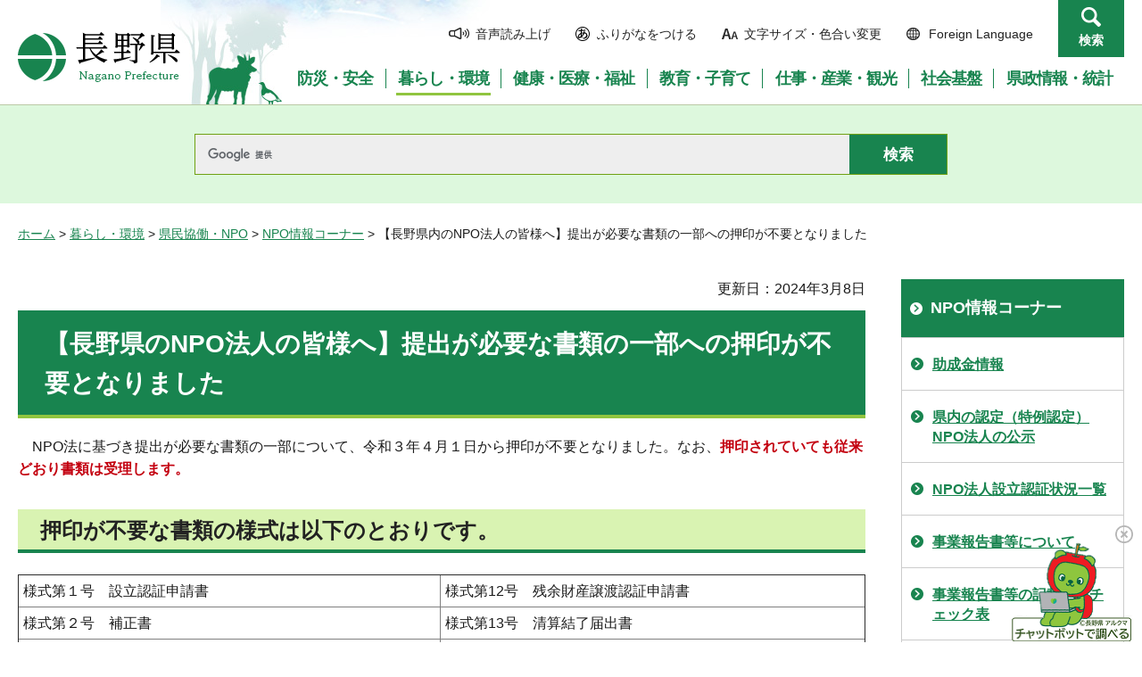

--- FILE ---
content_type: text/html
request_url: https://www.pref.nagano.lg.jp/koho/kyodo/ohinshoryaku.html
body_size: 6913
content:
<?xml version="1.0" encoding="utf-8"?>
<!DOCTYPE html PUBLIC "-//W3C//DTD XHTML 1.0 Transitional//EN" "http://www.w3.org/TR/xhtml1/DTD/xhtml1-transitional.dtd">
<html xmlns="http://www.w3.org/1999/xhtml" lang="ja" xml:lang="ja">
<head>
<meta http-equiv="Content-Type" content="text/html; charset=utf-8" />
<meta http-equiv="Content-Style-Type" content="text/css" />
<meta http-equiv="Content-Script-Type" content="text/javascript" />

<title>【長野県内のNPO法人の皆様へ】提出が必要な書類の一部への押印が不要となりました／長野県</title>

<meta name="author" content="長野県" />
<meta name="viewport" content="width=device-width, maximum-scale=3.0" />
<meta name="format-detection" content="telephone=no" />
<link href="/shared/site_rn/style/default.css" rel="stylesheet" type="text/css" media="all" />
<link href="/shared/site_rn/style/layout.css" rel="stylesheet" type="text/css" media="all" />
<link href="/shared/templates/free_rn/style/edit.css" rel="stylesheet" type="text/css" media="all" />
<link href="/shared/site_rn/style/smartphone.css" rel="stylesheet" media="only screen and (max-width : 640px)" type="text/css" class="mc_css" />
<link href="/shared/site_rn/images/favicon/favicon.ico" rel="shortcut icon" type="image/vnd.microsoft.icon" />
<link href="/shared/site_rn/images/favicon/apple-touch-icon-precomposed.png" rel="apple-touch-icon-precomposed" />
<script type="text/javascript" src="/shared/site_rn/js/jquery.js"></script>
<script type="text/javascript" src="/shared/site_rn/js/setting.js"></script>
<script type="text/javascript" src="/shared/system/js/furigana/ysruby.js"></script>
<script type="text/javascript" src="/shared/js/readspeaker/ReadSpeaker.js?pids=embhl"></script>





<script type="text/javascript" src="/shared/js/ga.js"></script>
<script type="text/javascript" src="/shared/js/ga_social_tracking.js"></script>
</head>
<body class="format_free no_javascript">
<script type="text/javascript" src="/shared/site_rn/js/init.js"></script>
<div id="tmp_wrapper">
<noscript>
<p>このサイトではJavaScriptを使用したコンテンツ・機能を提供しています。JavaScriptを有効にするとご利用いただけます。</p>
</noscript>
<p><a href="#tmp_honbun" class="skip">本文へスキップします。</a></p>
<div id="tmp_hg">

<div id="tmp_header">
<div class="container">
<div id="tmp_hlogo">
<p><a href="/index.html"><span>長野県Nagano Prefecture</span></a></p>
</div>
<div id="tmp_means">
<ul id="tmp_hnavi">
	<li class="hnavi_sound"><a accesskey="L" href="//app-as.readspeaker.com/cgi-bin/rsent?customerid=9726&amp;lang=ja_jp&amp;readid=tmp_readcontents&amp;url=" onclick="readpage(this.href, 'tmp_readspeaker'); return false;" rel="nofollow" target="_blank"><span>音声読み上げ</span></a></li>
	<li class="hnavi_kana"><a data-contents="tmp_wrapper" href="javascript:void(0);" id="furigana">ふりがなをつける</a></li>
	<li class="hnavi_change"><a href="/moji/index.html"><span>文字サイズ・色合い変更</span></a></li>
	<li lang="en" xml:lang="en" class="hnavi_language"><a href="/government/index.html"><span>Foreign Language</span></a></li>
	<li class="hnavi_contact"><a href="/otoiawase/index.html"><span>お問い合わせ</span></a></li>
	<li class="hnavi_search"><a href="javascript:void(0)">検索</a></li>
</ul>
<div class="gnavi">
<ul>
	<li class="glist1"><a href="/bosaianzen/index.html"><span>防災・安全</span></a></li>
	<li class="glist2"><a href="/kurashi/index.html"><span>暮らし・環境</span></a></li>
	<li class="glist3"><a href="/kenko/index.html"><span>健康・医療・福祉</span></a></li>
	<li class="glist4"><a href="/kyoiku/index.html"><span>教育・子育て</span></a></li>
	<li class="glist5"><a href="/sangyo/index.html"><span>仕事・産業・観光</span></a></li>
	<li class="glist6"><a href="/infra/index.html"><span>社会基盤</span></a></li>
	<li class="glist7"><a href="/kensei/index.html"><span>県政情報・統計</span></a></li>
</ul>
</div>
</div>
</div>
<ul id="tmp_hnavi_s">
	<li id="tmp_hnavi_access"><a href="/zaikatsu/kensei/gaiyo/chousha/floor/index.html"><span class="icon">&nbsp;</span><span class="text">アクセス</span></a></li>
	<li id="tmp_hnavi_lmenu"><a href="javascript:void(0);"><span class="icon">&nbsp;</span><span class="text">メニュー</span></a></li>
	<li id="tmp_hnavi_rmenu"><a href="javascript:void(0);"><span class="icon">&nbsp;</span><span class="text">検索</span></a></li>
</ul>
<div id="tmp_sma_menu">
<div id="tmp_sma_lmenu" class="wrap_sma_sch">
<div class="sma_sch">
<div id="tmp_wrap_sma_lnavi">&nbsp;</div>
<p class="close_btn"><a href="javascript:void(0);"><span>閉じる</span></a></p>
</div>
</div>
<div id="tmp_sma_rmenu" class="wrap_sma_sch">
<div class="sma_sch">
<div id="tmp_wrap_sma_rnavi">
<div id="tmp_search_popup" class="rn_menu">
<div class="search_information">
<div class="container"><a href="javascript:void(0)" class="btn_close_top btn_close">閉じる</a></div>
<div class="panel_search search_content">
<div class="search_keyword">
<div class="form_search">
<div class="form_search_top">
<p class="search_title">キーワードから探す</p>
<a href="/koho/kensei/koho/homepage/kensaku.html" class="how_to_use">検索の使い方</a></div>
<div id="tmp_menu_search_inner" class="rn_search_inner">
<form action="/search/result.html" id="tmp_gsearch_menu" name="tmp_gsearch_menu">
<div id="tmp_gsearch_menu_inner2" class="rn_search_inner2">
<div class="wrap_sch_box">
<p class="sch_box"><input id="tmp_menu_query" name="q" size="31" title="サイト内検索" type="text" class="rn_query" /></p>
</div>
<div class="wrap_sch_btn">
<p class="sch_btn"><input id="tmp_menu_search_submit" name="sa" type="submit" value="検索" class="rn_search_submit" /></p>
<p id="tmp_sma_search_hidden"><input name="cx" type="hidden" value="015495834277161279722:k-gumiktbnm" /> <input name="ie" type="hidden" value="UTF-8" /> <input name="cof" type="hidden" value="FORID:9" /></p>
</div>
</div>
</form>
</div>
</div>
<div class="frequently_search">
<p class="search_title">よく検索されるキーワード</p>
<ul class="keyword_list">
	<li id="tmp_search_ajax"><a href="/search_keyword.html" id="tmp_search_ajax_href">よく検索されるキーワード</a></li>
</ul>
</div>
</div>
<div class="search_purpose_top">
<p class="search_title">目的から探す</p>
<ul class="purpose_list">
	<li>目的から探す</li>
</ul>
</div>
<a href="javascript:void(0)" class="btn_close_bottom btn_close">閉じる</a></div>
</div>
</div>
<p class="close_btn"><a href="javascript:void(0);"><span>閉じる</span></a></p>
</div>
</div>
</div>
</div>
</div>

<div id="tmp_wrap_header_search" class="wrap_rn_search">
<div id="tmp_header_search" class="container">
<div id="tmp_header_search_inner" class="rn_search_inner">
<form action="/search/result.html" id="tmp_gsearch_header" name="tmp_gsearch_header">
<div id="tmp_gsearch_header_inner2" class="rn_search_inner2">
<div class="wrap_sch_box">
<p class="sch_box"><input id="tmp_query" title="サイト内検索" name="q" size="31" type="text" class="rn_query" /></p>
</div>
<div class="wrap_sch_btn">
<p class="sch_btn"><input id="tmp_header_search_submit" name="sa" type="submit" value="検索" class="rn_search_submit" /></p>
<p id="tmp_menu_search_hidden">
	<input name="cx" type="hidden" value="015495834277161279722:k-gumiktbnm" />
	<input name="ie" type="hidden" value="UTF-8" />
	<input name="cof" type="hidden" value="FORID:9" />
</p>
</div>
</div>
</form>
</div>
</div>
</div>

</div>
<div id="tmp_pankuzu">
<p><a href="/index.html">ホーム</a> &gt; <a href="/kurashi/index.html">暮らし・環境</a> &gt; <a href="/kurashi/kyodo/index.html">県民協働・NPO</a> &gt; <a href="/koho/kurashi/kyodo/kyodo/npo/index.html">NPO情報コーナー</a> &gt; 【長野県内のNPO法人の皆様へ】提出が必要な書類の一部への押印が不要となりました</p>
</div>
<div id="tmp_wrap_main" class="column_rnavi">
<div id="tmp_main">
<div class="wrap_col_main">
<div class="col_main">
<p id="tmp_honbun" class="skip">ここから本文です。</p>
<div id="tmp_readspeaker" class="rs_preserve rs_skip"></div>
<div id="tmp_readcontents">

<p id="tmp_update">更新日：2024年3月8日</p>

<div id="tmp_contents">
<h1>【長野県のNPO法人の皆様へ】提出が必要な書類の一部への押印が不要となりました</h1>
<p>　NPO法に基づき提出が必要な書類の一部について、令和３年４月１日から押印が不要となりました。なお、<span class="txt_red"><strong>押印されていても従来どおり書類は受理します。</strong></span></p>
<h2>押印が不要な書類の様式は以下のとおりです。</h2>
<table border="1" cellpadding="5" cellspacing="0" summary="" width="100%">
	<tbody>
		<tr>
			<td>様式第１号　設立認証申請書</td>
			<td>様式第12号　残余財産譲渡認証申請書</td>
		</tr>
		<tr>
			<td>様式第２号　補正書</td>
			<td>様式第13号　清算結了届出書</td>
		</tr>
		<tr>
			<td>様式第３号　設立（合併）登記完了届出書</td>
			<td>様式第14号　合併認証申請書</td>
		</tr>
		<tr>
			<td>様式第４号　役員変更等届出書</td>
			<td>様式第16号　認定申請書</td>
		</tr>
		<tr>
			<td>様式第５号　定款変更認証申請書</td>
			<td>様式第17号　認定の有効期間の更新申請書</td>
		</tr>
		<tr>
			<td>様式第６号　定款変更届出書</td>
			<td>様式第18号　認証を受けた変更後の定款等の提出書</td>
		</tr>
		<tr>
			<td>様式第７号　定款変更に係る登記事項証明書提出書</td>
			<td>様式第19号　代表者変更届出書</td>
		</tr>
		<tr>
			<td>様式第８号　事業報告書等提出書</td>
			<td>様式第20号　役員報酬規程等提出書</td>
		</tr>
		<tr>
			<td>様式第９号　解散認定申請書</td>
			<td>様式第21号　助成金の支給実績提出書</td>
		</tr>
		<tr>
			<td>様式第10号　解散届出書</td>
			<td>様式第22号　特例認定申請書</td>
		</tr>
		<tr>
			<td>様式第11号　清算人就任届出書</td>
			<td>様式第23号　合併認定申請書</td>
		</tr>
	</tbody>
</table>
<p>※様式は<a href="https://www.pref.nagano.lg.jp/koho/kurashi/shinse/npo/setsuritsu.html">こちらから</a>ダウンロードできます。</p>
<h2>上記以外の書類の押印の要否については、以下のとおりです。</h2>
<h3>NPO法人の設立に係る書類</h3>
<table border="1" cellpadding="5" cellspacing="0" summary="" width="100%">
	<tbody>
		<tr>
			<td style="text-align: center;">書類名</td>
			<td style="text-align: center;">扱い</td>
		</tr>
		<tr>
			<td>１　就任承諾及び誓約書</td>
			<td>押印不要　　　　　　　　　　　　　　　　　　　　　　　　　　　　　　　　　　　　　　　　　　　　　　　　　　　　　　　　</td>
		</tr>
		<tr>
			<td>２　確認書</td>
			<td>押印不要　　　　　　　　　　　　　</td>
		</tr>
		<tr>
			<td>３　設立趣旨書</td>
			<td>押印不要　　　　　　　　　　　　　　　　</td>
		</tr>
		<tr>
			<td>４　設立総会議事録</td>
			<td>押印不要　　　　　　　　　　　　　　　　　　　　　　　　　</td>
		</tr>
	</tbody>
</table>
<h3>NPO法人の運営に係る書類</h3>
<table border="1" cellpadding="5" cellspacing="0" summary="" width="100%">
	<tbody>
		<tr>
			<td style="text-align: center;">書類名</td>
			<td style="text-align: center;">扱い</td>
		</tr>
		<tr>
			<td>１　就任承諾及び誓約書</td>
			<td>押印不要</td>
		</tr>
		<tr>
			<td>２　社員総会議事録／理事会議事録</td>
			<td>
			<p><strong>・議事録については定款の定めによります。定款で押印が定められている場合、</strong><strong>議事録を押印不要とするには、<a href="https://www.pref.nagano.lg.jp/koho/kyodo/teikanhenkou.html">定款変更</a>が必要</strong>です。（県の認証が必要です。）</p>
			<p><span class="underline">・<strong><span class="txt_red">法務局への登記手続きには、押印のある議事録が必要となる場合があります。</span></strong>（代表者を社員総会又は理事会において定めている場合等）</span>詳しくは、<a href="http://houmukyoku.moj.go.jp/nagano/">長野地方法務局（外部サイト）</a>へお問い合わせください。</p>
			</td>
		</tr>
	</tbody>
</table>
<h2>その他留意事項</h2>
<p>　広報・共創推進課に提出する「定款」「総会議事録」等について、<strong>原本証明や割印は不要</strong>です。</p>
<div class="ArticleCaption">
<p>&nbsp;</p>
</div>
</div>
<div class="rs_skip">
</div>
<div id="tmp_inquiry">
<div id="tmp_inquiry_ttl">
<p>お問い合わせ</p>
</div>
<div id="tmp_inquiry_cnt">
<form method="post" action="https://www.pref.nagano.lg.jp/cgi-bin/simple_faq/form.cgi">
<div class="inquiry_parts">
<p>
企画振興部広報・共創推進課</p>
<p>電話番号：026-235-7110</p>
<p>ファックス：026-235-7026</p>
<p><input type="submit" value="お問い合わせフォーム" class="inquiry_btn" /></p>
</div>
<p>
<input type="hidden" name="code" value="010020027" />
<input type="hidden" name="dept" value="8840:9172:8591:9172:5271:9255:9421:8342:8425:3777:9089:8010:8508:8010:9089:9172:3777:8923:8508:3777:8757:9255" />
<input type="hidden" name="page" value="/koho/kyodo/ohinshoryaku.html" />
<input type="hidden" name="ENQ_RETURN_MAIL_SEND_FLG" value="0" />
<input type="hidden" name="publish_ssl_flg" value="1" />
</p>
</form>
</div>
</div>
</div>

<div id="tmp_feedback">
<div id="tmp_feedback_ttl">
<p>より良いウェブサイトにするためにみなさまのご意見をお聞かせください</p>
</div>
<div id="tmp_feedback_cnt">
<form id="feedback" method="post" action="/cgi-bin/feedback/feedback.cgi">
    <p><input type="hidden" name="page_id" value="95607" /> <input type="hidden" name="page_title" value="【長野県内のNPO法人の皆様へ】提出が必要な書類の一部への押印が不要となりました" /> <input type="hidden" name="page_url" value="https://www.pref.nagano.lg.jp/koho/kyodo/ohinshoryaku.html" /> <input type="hidden" name="item_cnt" value="2" /></p>
    <fieldset><legend>このページの情報は役に立ちましたか？</legend>
    <p><input id="que1_1" type="radio" name="item_1" value="役に立った" /> <label for="que1_1">1：役に立った</label></p>
    <p><input id="que1_2" type="radio" name="item_1" value="ふつう" /> <label for="que1_2">2：ふつう</label></p>
    <p><input id="que1_3" type="radio" name="item_1" value="役に立たなかった" /> <label for="que1_3">3：役に立たなかった</label></p>
    </fieldset>
    <p><input type="hidden" name="label_1" value="質問：このページの情報は役に立ちましたか？" /> <input type="hidden" name="nes_1" value="0" /> <input type="hidden" name="img_1" /> <input type="hidden" name="img_alt_1" /> <input type="hidden" name="mail_1" value="0" /> </p>
    <fieldset><legend>このページの情報は見つけやすかったですか？</legend>
    <p><input id="que2_1" type="radio" name="item_2" value="見つけやすかった" /> <label for="que2_1">1：見つけやすかった</label></p>
    <p><input id="que2_2" type="radio" name="item_2" value="ふつう" /> <label for="que2_2">2：ふつう</label></p>
    <p><input id="que2_3" type="radio" name="item_2" value="見つけにくかった" /> <label for="que2_3">3：見つけにくかった</label></p>
    </fieldset>
    <p><input type="hidden" name="label_2" value="質問：このページの情報は見つけやすかったですか？" /> <input type="hidden" name="nes_2" value="0" /> <input type="hidden" name="img_2" /> <input type="hidden" name="img_alt_2" /> <input type="hidden" name="mail_2" value="0" /> </p>
    <p class="submit"><input type="submit" value="送信" /></p>
</form>
</div>
</div>

</div>
</div>
<div class="wrap_col_rgt_navi">
<div class="col_rgt_navi">

<div id="tmp_lnavi">
<div id="tmp_lnavi_ttl">
<p><a href="/koho/kurashi/kyodo/kyodo/npo/index.html">NPO情報コーナー</a></p>
</div>
<div id="tmp_lnavi_cnt">
<ul>
<li><a href="/koho/kurashi/kyodo/kyodo/npo/josekin/index.html">助成金情報</a></li>
<li><a href="/koho/kurashi/kyodo/kyodo/npo/nintei.html">県内の認定（特例認定）NPO法人の公示</a></li>
<li><a href="/koho/kurashi/kyodo/kyodo/npo/jokyo.html">NPO法人設立認証状況一覧</a></li>
<li><a href="/koho/kurashi/kyodo/kyodo/npo/teshutsu.html">事業報告書等について</a></li>
<li><a href="/koho/kurashi/kyodo/kyodo/npo/kisaire.html">事業報告書等の記載例とチェック表</a></li>
<li><a href="/koho/kurashi/kyodo/kyodo/npo/sodan.html">県のNPO相談窓口一覧</a></li>
<li><a href="/koho/kurashi/kyodo/kyodo/npo/miteshutsu.html">事業報告書等未提出法人への対応</a></li>
<li><a href="/koho/kurashi/kyodo/kyodo/npo/pamphlet.html">パンフレット・手引き関係集</a></li>
<li><a href="/koho/kurashi/kyodo/kyodo/npo/houreikankei.html">ＮＰＯ法令関係</a></li>
<li><a href="/koho/kurashi/kyodo/kyodo/shiteinpo.html">指定ＮＰＯ法人制度の概要</a></li>
<li><a href="/koho/kurashi/kyodo/kyodo/npo/setsuritsu/tebiki.html">法令、諸手続の手引、Ｑ＆Ａ、各種申請・届出様式及び長野県指定NPO法人制度</a></li>
<li><a href="/koho/kurashi/kyodo/kyodo/npo/shidokantoku.html">NPO法人に対する指導・監督情報</a></li>
<li><a href="/koho/kyodo/setsuritsu.html">オンライン（Zoom）でNPO法に係る相談に対応します！</a></li>
<li><a href="/koho/kyodo/npokaisan.html">NPO法人の解散について</a></li>
<li><a href="/koho/kyodo/teikanhenkou.html">NPO法人の定款変更について</a></li>
<li><a href="/koho/kyodo/yakuinhenkou.html">NPO法人の役員変更について</a></li>
<li><a href="/koho/kyodo/npocompliance.html">定款を確認しましょう</a></li>
<li><a href="/koho/kyodo/ninteinpo.html">認定（特例認定）NPO法人制度について</a></li>
<li><a href="/koho/kyodo/soukairizikai.html">【長野県内のNPO法人の皆様へ】人を集めることによらない社員総会・理事会の開催方法について</a></li>
<li><a href="/koho/kyodo/giziroku.html">総会及び理事会の議事録について</a></li>
<li><a href="/koho/kyodo/ohinshoryaku.html">【長野県内のNPO法人の皆様へ】提出が必要な書類の一部への押印が不要となりました</a></li>
<li><a href="/koho/kyodo/npomail.html">【長野県内のNPO法人の皆様へ】今後メール等を通じて「NPO通信」をお届けします！</a></li>
<li><a href="/koho/kyodo/guidance.html">NPO法人のテロ資金供与対策のための「ガイダンス資料」について</a></li>
<li><a href="/koho/kyodo/toukireihenkou.html">【内閣府からのお知らせ】組合等登記令の改正により従たる事務所の所在地を管轄する法務局における登記が不要となりました</a></li>
<li><a href="/koho/kyodo/websys.html">NPO法人の申請・届出等の手続がオンラインで出来ます！</a></li>
<li><a href="/koho/kyodo/npo-rokyoho.html">【内閣府からのお知らせ】労働者協同組合法の施行に伴う組織変更について</a></li>
<li><a href="/koho/kyodo/supplychain.html">責任あるサプライチェーン等における人権尊重のためのガイドラインに関するお知らせ</a></li>
<li><a href="/koho/kyodo/2412naikakufu-oshirase.html">【内閣府からのお知らせ】令和６年分の所得税の確定申告及び事業者のデジタル化促進について</a></li>
<li><a href="/koho/kyodo/2406naikakufu-oshirase.html">【内閣府からのお知らせ】「特定非営利活動法人のテロ資金供与対策のためのガイダンス」の更新およびＰＲ用動画の掲載について</a></li>
<li><a href="/koho/kyodo/2405naikakufu-oshirase.html">【内閣府からのお知らせ】マイナンバーカード活用等に向けた周知について</a></li>
<li><a href="/koho/kyodo/24062naikakufu-oshirase.html">【内閣府からのお知らせ】刑法等の一部を改正する法律の施行に伴う関係法律の整理等に関する法律の施行について</a></li>
<li><a href="/koho/kyodo/070730seminar.html">令和７年度ＮＰＯ法人運営セミナー「ＮＰＯ運営のいろは」を開催します</a></li>
<li><a href="/koho/kyodo/250827kaisanseminer.html">令和７年度ＮＰＯ法人運営セミナー「ＮＰＯ法人解散セミナー」を開催します</a></li>
<li><a href="/koho/kyodo/1010oshirase.html">【内閣府からのお知らせ】「2025 年度（令和７年度） 市民の社会貢献に関する実態調査」に係る周知協力について</a></li>
<li><a href="/koho/kyodo/071105oshirase.html">【内閣府からのお知らせ：認定NPO法人の皆様へ】寄附金控除に係るマイナポータル連携の利用について（協力依頼）</a></li>
<li><a href="/koho/npotsushinmail.html">メール版「NPO通信」</a></li>
<li><a href="/koho/kyodo/npo.html">特定非営利活動促進法に基づく公表・公示等</a></li>
<li><a href="/koho/kurashi/kyodo/kyodo/mirai.html">長野県みらいベース（ＮＰＯを支援する寄附サイト）</a></li>
<li><a href="/koho/kurashi/kyodo/kyodo/npo/setsuritsu/index.html">NPO法人の設立を希望される方へ</a></li>
<li><a href="/koho/kurashi/kyodo/kyodo/npo/shido.html">NPO法人に対する指導・監督の状況</a></li>
<li><a href="/koho/kyodo/etsuran.html">縦覧、閲覧又は謄写の場所について</a></li>
<li><a href="/koho/kurashi/kyodo/kyodo/npo/ninsyo/setsuritsu-ninsyo.html">特定非営利活動促進法第10条第1項の規定による設立の認証申請</a></li>
<li><a href="/koho/kurashi/kyodo/kyodo/npo/ninsyo/teikanhenko-ninsyo.html">特定非営利活動促進法第25条第4項の規定による定款の変更の認証申請</a></li>
<li><a href="/koho/kurashi/shinse/npo/setsuritsu.html">NPO法人の設立・運営に係る申請・届出様式</a></li>
<li><a href="/koho/kurashi/shinse/npo/shinse.html">認定NPO法人に係る申請・届出様式</a></li>
</ul>
</div>
</div>
<ul class="rnavi_btn">
	<li><a href="https://www.go-nagano.net/" target="_blank"><img alt="GoNAGANOバナー冬" src="/library_images/rnavi_b2.jpg" /></a></li>
	<li><a href="https://denwa-relay-service.jp/web_inquiry/?token=wzglneAGC3prhYO6Tt92yfRvNoaqIP" target="_blank"><img alt="電話リレーサービス手話で電話" src="/library_images/rnavi_shuwa.png" /></a></li>
</ul>
<ul class="rnavi_list_btn">
	<li class="rnavi_event"><a href="/koho/event_info.html" class="icon_calendar">イベント情報</a></li>
</ul>

</div>
</div>
</div>
</div>

<div id="tmp_footer">
<div class="container">
<div class="footer_cnt">
<address>
<p><span class="title">長野県庁</span>法人番号1000020200000</p>
<p>〒380-8570 <br />
長野県長野市大字南長野字幅下692-2　</p>
<p>電話：026-232-0111（代表）</p>
</address>
</div>
<ul class="fnavi">
    <li><a href="/koho/kensei/koho/homepage/riyo.html" class="arrow_r_gr">このサイトの考え方</a> </li>
    <li><a href="/accessibility/index.html" class="arrow_r_gr">ウェブアクセシビリティ方針</a> </li>
    <li><a href="/koho/kensei/koho/homepage/kojinjoho.html" class="arrow_r_gr">個人情報について</a> </li>
    <li><a href="/sitemap.html" class="arrow_r_gr">サイトマップ</a> </li>
    <li><a href="/koho/kensei/shichoson/link/index.html" class="arrow_r_gr">リンク集</a> </li>
    <li><a href="/koho/kensei/koho/homepage/link.html" class="arrow_r_gr">リンクについて</a> </li>
    <li><a href="/zaikatsu/kensei/gaiyo/chousha/floor/index.html" class="arrow_r_gr">県庁フロア・アクセス案内</a> </li>
    <li><a href="/otoiawase/index.html" class="arrow_r_gr">お問い合わせ</a> </li>
</ul>
<div class="pnavi">
<p class="ptop"><a href="#tmp_header"><span>ページの先頭へ戻る</span></a></p>
</div>
</div>
<p lang="en" xml:lang="en" class="copyright">Copyright &copy; Nagano Prefecture. <br />
All Rights Reserved.</p>
</div>

</div>
<script type="text/javascript" src="/shared/js/dropdownmenu.js"></script>
<script type="text/javascript" src="/shared/site_rn/js/function.js"></script>
<script type="text/javascript" src="/shared/site_rn/js/main.js"></script>
</body>
</html>


--- FILE ---
content_type: text/html; charset=utf-8
request_url: https://s.temana.ai/boot/739f4a4c-6ecb-43ff-8d6b-5735e8a1a703/A9btoPEgXh8ubRjn?page_url=https://www.pref.nagano.lg.jp/koho/kyodo/ohinshoryaku.html
body_size: 9724
content:
<!DOCTYPE html>
<html>
<head>
  <meta charset="utf-8">
  <meta http-equiv="X-UA-Compatible" content="IE=edge">
  <title>TEMANA</title>
  <meta name="csrf-param" content="authenticity_token" />
<meta name="csrf-token" content="nVoM4wim/W45/1nyAjP+B17MSgzpk9qKTaIjAK1QDiqF9LZUxkhBScvS9PbwlwIf7V/kVYcHGjL6dN5wHkBsXQ==" />
  

  <script>
//<![CDATA[
window.gon={};gon.uuid="739f4a4c-6ecb-43ff-8d6b-5735e8a1a703";gon.page_id="A9btoPEgXh8ubRjn";gon.test_mode="test";gon.normal_mode="normal";gon.admin_embedded_pages_test_url="https://s.temana.ai/admin/embedded_pages/test";gon.visible_console_log=false;gon.operator_message_number=0;gon.default_language_id=1;gon.minutes_to_wake_up_interval=1200000;gon.can_use_suggest=true;gon.operator_icon_full_path="/chatbot/img/operator_icons/nagano/QSaru.png";gon.is_category_enabled=false;gon.can_support_multilingual=false;gon.boot_language_id=1;gon.contact_ways={"1":"nothing"};gon.service_names={"1":"長野県"};gon.zero_hit_score=-1;gon.number_of_show_choices=3;gon.messages={"1":{"initial_message":"質問を入力してください。スペースで区切り、複数キーワードによる質問も可能です。\r\n回答できない内容もございますが、寄せられた問い合わせ内容に応じて順次回答できる分野を広げていきます。","choice_from_category":"カテゴリートップに戻る","message_when_choosing_multiple_hits_after_choosing_category":"候補が見つかりました。\r\nお問い合わせ内容を下記よりご選択ください。","message_when_choosing_category":"カテゴリを選択してください。","message_when_multiple_hits_and_subcategories_are_available":"さらにカテゴリを絞りこみますか？","message_when_choosing_multiple_hits":"候補が見つかりました。\r\nお問い合わせ内容を下記よりご選択ください。","message_to_confirm_if_solved_problem":"問題は解決しましたか？","message_when_clicking_yes":"ご回答ありがとうございます。\r\n他にご質問はありますか？","explanation_when_clicking_no":null,"message_to_prompt_next":"他にご質問はありますか？","message_after_submitting_contact_form":null,"telephone_number_1":null,"telephone_number_2":null,"telephone_number_3":null,"telephone_center_note":null,"display_more":"さらに表示する","yes":"はい","no":"いいえ","problem_solving_msg1":"はい","problem_solving_msg2":"いいえ","problem_solving_msg3":null,"problem_solving_msg4":null,"problem_solving_msg5":null,"problem_solving_display_flg1":true,"problem_solving_display_flg2":true,"problem_solving_display_flg3":false,"problem_solving_display_flg4":false,"problem_solving_display_flg5":false,"yes_no_status1":true,"yes_no_status2":false,"yes_no_status3":false,"yes_no_status4":false,"yes_no_status5":false,"unavailable":"大変申し訳ございません。只今、チャット機能がご利用いただけない状態です。しばらく経ってから操作してください。","contact_title":"お問い合わせフォーム","contact_name":"氏名","contact_email":"メールアドレス","contact_description":"質問内容","contact_description_placeholder":"質問を入力してください。","placeholder":"質問を入力してください。","contact_submit":"送信","submit":"送信"}};gon.ilu_language_code={"1":"日本語"};gon.azure_language_codes={"1":"ja"};gon.api_search_question_path="/api/search_question";gon.api_search_category_path="/api/search_category";gon.api_add_showed_questions_path="/api/add_showed_questions";gon.api_resolved_path="/api/resolved";gon.api_receive_contact_path="https://s.temana.ai/api/receive_contact";gon.api_fetch_suggest_data_path="/api/fetch_suggest_data";gon.api_wake_up_path="/api/wake_up";
//]]>
</script>
  <meta content="width=device-width, initial-scale=1, maximum-scale=1, user-scalable=no" name="viewport">
  <link rel="stylesheet" href="/admin_lte/bower_components/bootstrap/dist/css/bootstrap.min.css">
  <link rel="stylesheet" href="/admin_lte/dist/css/AdminLTE.min.css">
  <link rel="stylesheet" href="/admin_lte/dist/css/skins/skin-blue.min.css">
  <!-- Font Awesome -->
  <link rel="stylesheet" href="/admin_lte/bower_components/font-awesome/css/font-awesome.min.css">

  <!-- Original stylesheets -->
  <link rel="stylesheet" href="/chatbot/css/popup.css">

  <!-- HTML5 Shim and Respond.js IE8 support of HTML5 elements and media queries -->
  <!-- WARNING: Respond.js doesn't work if you view the page via file:// -->
  <!-- if lt IE 9
  <script src="/common/js/html5shiv/3.7.3/html5shiv.min.js"></script>
  <script src="/common/js/respond/1.4.2/respond.min.js"></script>
  endif -->
  <script src="/chatbot/js/ilu-searcher-deps-min.js"></script>
  <script src="/chatbot/js/ilu-searcher-min.js"></script>
  
  <!-- chat design setting -->
  <style>
    .box .box-header {
      background-color: #00a53c;
    }
    .up .css-arrow:after {
      border-top-color: #00a53c;
    }
    .box-body {
        background-color: #ffde60
    }
    #service-name {
      color: #ffffff;
    }
    .direct-chat-primary .right>.user-balloon {
      color: #000000;
    }
    .direct-chat-primary .right>.user-balloon {
      background-color: #00da72;
      border-color: #00da72;
    }
    .direct-chat-primary .right>.direct-chat-text:before, .direct-chat-primary .right>.direct-chat-text:after {
      border-left-color: #00da72;
    }
    input#bot-submit {
      color: #ffffff;
      background-color: #00a65a;
    }
  </style>

</head>
<body class="hold-transition">
<div class="wrapper">
  <!-- Content Wrapper. Contains page content -->
  <div class="content-wrapper">
    <!-- Main content -->
    <section class="content container-fluid">

      <div id="chatbot_contents">
  <div id="chatbot_remove_btn" aria-hidden="true"><img src="/chatbot/img/chatbot_remove_icon.png"></div>

  <div id="pc_popup_navigation_wrapper" aria-hidden="true">
    <img id="pc_popup_navigation" class="pc_popup_navigation hide" src="/chatbot/img/popup_navi_images/nagano/CMSaru.png">
  </div>
  <div id="sp_popup_navigation_wrapper" aria-hidden="true">
    <img id="sp_popup_navigation" class="sp_popup_navigation hide" src="/chatbot/img/popup_navi_images/nagano/CMSaru.png">
  </div>

  <div id="chatbot_screen" class="box box-primary direct-chat direct-chat-primary hide">

    <div class="box-header with-border" id="bot_box_header">
      <h3 id="service-name" class="box-title">長野県</h3>
      <div class="box-tools pull-right">


        <button class="btn btn-box-tool css-arrow"></button>
      </div>
    </div><!-- /.box-header -->

    <div class="box-body">
      <!-- Conversations are loaded here -->
      <div class="direct-chat-messages" id="direct-chat-messages">

      </div><!--/.direct-chat-messages-->

      <!-- この要素は常に非表示↓↓↓-->
      <div class="contact-phone-content invisible" id="default-contact-phone">
        <p class="contact-phone-number-message"></p>
        <div class="error-messages"></div>
        <div class="contact-phone-number">
          <a class="contact-phone-number-link" target="_parent" href=""></a>
        </div>
        <div>
          <p class="contact-info"></p>
        </div>
      </div>
      <form action="https://s.temana.ai/api/receive_contact" accept-charset="UTF-8" method="post" class="contact-form invisible" id="default-contact-form">
        <hr class="bot_separater invisible">
        <p class="contact-form-message"></p>
        <div class="error-messages"></div>
        <input type="hidden" name="contact[talk_history_id]" value="">
        <h4 id="contact-title">お問い合わせフォーム</h4>

        <p id="contact-name">氏名</p>
        <div>
          <input type="text" maxlength="50" name="contact[contact_name]" class="form-field" id="contact-name-form" required="required">
        </div>

        <p id="contact-email">メールアドレス</p>
        <div>
          <input type="email" maxlength="254" name="contact[contact_email]" class="form-field" id="contac-email-form" required="required" placeholder="example@example.com">
        </div>

        <p id="contact-description">質問内容</p>
        <div>
          <textarea id="contact-description-textarea" name="contact[contact_description]" required="required" placeholder="" maxlength="512"></textarea>
        </div>
        <div class="text-right">
          <input type="submit" id="contact-submit-btn" value="送信" >
        </div>
      </form><!-- #default-contact-form-->

      <div  class="" id="suggestions-area">
      </div>

    </div><!-- /.box-body -->


    <div class="box-footer ">
      <div class="input-group">
        <form action="https://s.temana.ai/api/search_question" accept-charset="UTF-8" method="post" class="" id="bot-form">
          <input type="text" id="bot-text" class=" " name="bot[text]" maxlength="1000" placeholder="質問を入力してください。" autocomplete="off">
          <input type="submit" value="送信" id="bot-submit" class="btn btn-primary btn-flat">
        </form>
      </div>
    </div><!-- /.box-footer-->
  </div><!--/.direct-chat -->

</div>


    </section>
    <!-- /.content -->
  </div>
  <!-- /.content-wrapper -->
</div>
<!-- ./wrapper -->

<!-- REQUIRED JS SCRIPTS -->

<!-- jQuery 3 -->
<script src="/admin_lte/bower_components/jquery/dist/jquery.min.js"></script>
<!-- Bootstrap 3.3.7 -->
<script src="/admin_lte/bower_components/bootstrap/dist/js/bootstrap.min.js"></script>
<!-- AdminLTE App -->
<script src="/admin_lte/dist/js/adminlte.min.js"></script>
<script src="/chatbot/js/marked/marked.min.js"></script>
<script src="/chatbot/js/chat.js"></script>

</body>
</html>


--- FILE ---
content_type: text/css
request_url: https://www.pref.nagano.lg.jp/shared/js/readspeaker/ReadSpeaker.Styles.css?v=2.5.10.4926
body_size: 3835
content:
.rsbtn{position:relative;height:26px;margin-bottom:10px;z-index:100;-webkit-touch-callout:none;-webkit-user-select:none;-khtml-user-select:none;-moz-user-select:none;-ms-user-select:none;-o-user-select:none;user-select:none}.rsfloating{display:none}.rsbtn.rsfloating{display:block}.rsbtn span,.rsbtn a{position:relative;display:block;margin:0;padding:0;text-decoration:none}.rsbtn span,.rsbtn a:focus{border:0}.rsbtn .rsbtn_play{text-decoration:none;font-family:"Lucida Grande","Lucida Sans","Lucida",sans-serif;font-size:12px;font-weight:normal;font-style:normal;line-height:16px;color:#333;position:static;display:inline;margin:auto;padding:inherit;float:left}.rsbtn .rsimg,#rslightbox_logo.rsimg,.rsbtn a.rsimg{background:transparent url(img/rs_button.png) no-repeat scroll 0 0}.rsbtn .rspart{position:relative;float:left;height:26px}.rsbtn .rsbtn_left .rsbtn_text{font-family:"Lucida Grande","Lucida Sans","Lucida",sans-serif;font-size:12px;font-weight:normal;font-style:normal;line-height:16px;margin:5px 10px;padding-left:20px;background:transparent url(img/rs_button.png) no-repeat scroll 0 -641px}.rsdeferred .rsbtn_left .rsbtn_text span{padding-right:20px;background:transparent url(img/rs_loader_anim.gif) no-repeat scroll top right}.rsbtn .rsbtn_right.rsimg,.rsbtn .rsbtn_pause{width:42px;background-position:0 -26px}.rsbtn a:hover .rsbtn_right,.rsbtn.rsfocus .rsbtn_right.rsimg{background-position:-42px -26px}.rsbtn .rsbtn_right.rsimg.rsanim{background:transparent url(img/play-anim.gif) no-repeat scroll 0 0}.rsbtn.rsanimate .rsbtn_right.rsimg{background-position:-42px -26px}.rsbtn.rsexpanded .rsbtn_right.rsimg{display:none}.rsbtn .rsbtn_pause .rsbtn_btnlabel,.rsbtn .rsbtn_stop .rsbtn_btnlabel,.rsbtn .rsbtn_volume .rsbtn_btnlabel,.rsbtn .rsbtn_settings .rsbtn_btnlabel,.rsbtn .rsbtn_dl .rsbtn_btnlabel,.rsbtn .rsbtn_pin .rsbtn_btnlabel,.rsbtn .rsbtn_closer .rsbtn_btnlabel,.rsbtn .rsbtn_powered .rsbtn_btnlabel{display:none}.rsbtn.rsplaying .rsbtn_pause{display:none;background-position:0 -78px}.rsbtn.rsfloating .rsbtn_pause{background-position:0 -412px}.rsbtn.rsexpanded .rsbtn_pause,.rsbtn.rsexpanded.rsplaying .rsbtn_pause{display:block}.rsbtn.rsexpanded.rs-no-touch .rsbtn_pause.rsimg:hover,.rsbtn.rsexpanded.rs-no-touch .rsbtn_pause.rsimg.rsfocus{background-position:-42px -78px}.rsbtn.rsexpanded.rsfloating.rs-no-touch .rsbtn_pause.rsimg:hover,.rsbtn.rsexpanded.rsfloating.rs-no-touch .rsbtn_pause.rsimg.rsfocus{background-position:-42px -412px}.rsbtn.rsexpanded.rsstopped .rsbtn_pause,.rsbtn.rsexpanded.rspaused .rsbtn_pause{background-position:0 -280px}.rsbtn.rsexpanded.rsstopped.rs-no-touch .rsbtn_pause:hover,.rsbtn.rsexpanded.rspaused.rs-no-touch .rsbtn_pause:hover,.rsbtn.rsexpanded.rsstopped.rs-no-touch .rsbtn_pause.rsfocus,.rsbtn.rsexpanded.rspaused.rs-no-touch .rsbtn_pause.rsfocus,.pre-expanded.rsexpanded.rsstopped .rsbtn_pause:hover{background-position:-42px -280px}.rsbtn.rsexpanded.rsfloating.rsstopped .rsbtn_pause,.rsbtn.rsexpanded.rsfloating.rspaused .rsbtn_pause{background-position:0 -386px}.rsbtn.rsexpanded.rsfloating.rsstopped.rs-no-touch .rsbtn_pause:hover,.rsbtn.rsexpanded.rsfloating.rspaused.rs-no-touch .rsbtn_pause:hover,.rsbtn.rsexpanded.rsfloating.rspaused.rs-no-touch .rsbtn_pause.rsfocus{background-position:-42px -386px}.rsbtn .rsbtn_exp.rsimg{display:none;background:0}.rsbtn.rsexpanded .rsbtn_exp{display:block}.rsbtn .rsbtn_stop.rsimg{left:-5px;margin-right:-5px;width:42px;background-position:0 -104px}.rsbtn.rsexpanded.rs-no-touch .rsbtn_stop.rsimg:hover,.rsbtn.rsexpanded.rs-no-touch .rsbtn_stop.rsimg.rsfocus{background-position:-42px -104px}.rsbtn.rsexpanded.rsstopped .rsbtn_stop.rsimg,.rsbtn.rsexpanded.rsstopped .rsbtn_stop.rsimg:hover,.rsbtn.rsexpanded.rsstopped .rsbtn_stop.rsimg.rsfocus{background-position:-263px -161px;cursor:default}.rsbtn .rsbtn_player.rsimg{position:relative;z-index:120;background-position:0 -130px;background-repeat:repeat-x}.rsbtn .rsbtn_player .rsplaypart{float:left}.rsbtn .rsbtn_progress_container.rsimg{position:relative;width:50px;height:10px;border:1px solid #555;background-repeat:repeat-x;background-position:0 -376px;margin:8px 5px 0 3px}.rsbtn .rsbtn_progress_container .rsbtn_progress_loaded{position:relative;width:1%;height:100%;background-color:#ccc}.rsbtn .rsbtn_progress_container .rsbtn_progress_played.rsimg{position:absolute;top:0;left:0;height:100%;width:1%;background-position:0 -208px}.rsbtn .rsbtn_progress_container .rsbtn_progress_handle.rsimg{position:absolute;left:-11px;top:-7px;width:20px;height:24px;background-position:0 -183px}.rsbtn.rs-no-touch .rsbtn_progress_container .rsbtn_progress_handle.rsimg:hover,.rsbtn.rs-no-touch .rsbtn_progress_container .rsbtn_progress_handle.rsimg.rsfocus{background-position:-20px -183px}.rsbtn.rsstopped .rsbtn_progress_container .rsbtn_progress_handle.rsimg,.rsbtn.rsstopped.rs-no-touch .rsbtn_progress_container .rsbtn_progress_handle.rsimg:hover{opacity:.6;background-position:0 -183px;cursor:default}.rsbtn .rsbtn_progress_container.rsloading{background:transparent url(img/timeline-anim.gif) repeat-x scroll 0 0}.rsbtn .rsbtn_volume.rsimg{position:relative;width:20px;height:20px;background-position:0 -218px;margin-top:3px;margin-right:2px}.rsbtn.rs-no-touch .rsbtn_volume.rsimg:hover,.rsbtn.rs-no-touch .rsbtn_volume.rsimg.rsfocus{background-position:-20px -218px}.rsbtn .rsbtn_volume_container.rsimg{position:absolute;height:70px;width:26px;bottom:-65px;left:0;border:0;background-position:0 -306px;display:none;z-index:120}.rsbtn .rsbtn_volume_container.rsimg .rsbtn_volume_slider{border:0;position:absolute;top:15px;left:3px;width:22px;height:40px}.rsbtn .rsbtn_volume_slider .rsbtn_volume_handle.rsimg{position:absolute;top:-7px;left:0;width:20px;height:14px;background-position:-41px -184px}.rsbtn.rs-no-touch .rsbtn_volume_slider .rsbtn_volume_handle.rsimg:hover,.rsbtn.rs-no-touch .rsbtn_volume_slider .rsbtn_volume_handle.rsimg.rsfocus{background-position:-62px -184px}.rsbtn .rsbtn_settings.rsimg,.rsbtn .rsbtn_dl.rsimg{width:20px;height:20px;background-position:0 -238px;margin-top:3px}.rsbtn.rs-no-touch .rsbtn_settings.rsimg:hover,.rsbtn.rs-no-touch .rsbtn_settings.rsimg.rsfocus,.pre-expanded.rsexpanded.rsstopped .rsbtn_settings.rsimg:hover{background-position:-20px -238px}.rsbtn .rsbtn_dl.rsimg{background-position:0 -258px}.rsbtn.rs-no-touch .rsbtn_dl.rsimg:hover,.rsbtn.rs-no-touch .rsbtn_dl.rsimg.rsfocus{background-position:-20px -258px}.rsbtn .rsbtn_pin{margin-top:3px;width:20px;height:20px;background-image:url(img/rs_button.png);background-repeat:no-repeat;background-position:-42px -218px}.rsbtn .rsbtn_pin:hover,.rsbtn .rsbtn_pin.rsfocus{background-position:-62px -218px}.rsbtn .rsbtn_pin.pinned{background-position:-42px -238px}.rsbtn .rsbtn_pin.pinned:hover,.rsbtn .rsbtn_pin.pinned.rsfocus{background-position:-62px -238px}.rsbtn a.turnedOff{display:none !important}.rsbtn_pinnedHome{background-color:#eee;border:dashed 1px #aaa;border-radius:5px}.rsbtn .rsbtn_closer.rsimg{width:27px;background-position:0 -156px}.rsbtn.rs-no-touch .rsbtn_closer.rsimg:hover,.rsbtn.rs-no-touch .rsbtn_closer.rsimg.rsfocus,.pre-expanded.rsexpanded.rsstopped .rsbtn_closer.rsimg:hover{background-position:-27px -156px}.rsbtn.rsfloating .rsbtn_closer.rsimg{width:27px;background-position:-104px -156px}.rsbtn.rsfloating.rs-no-touch .rsbtn_closer.rsimg:hover,.rsbtn.rsfloating.rs-no-touch .rsbtn_closer.rsimg.rsfocus{background-position:-131px -156px}.rsbtn .rsbtn_powered{position:absolute;right:7px;top:27px;height:10px;z-index:110;color:#999;font-family:"Lucida Grande","Lucida Sans","Lucida",sans-serif;font-weight:normal;font-style:normal;line-height:10px;font-size:10px;background:0;cursor:pointer}.rsbtn .rsbtn_powered a,.rsbtn .rsbtn_powered span{font-family:"Lucida Grande","Lucida Sans","Lucida",sans-serif;font-weight:normal;font-style:normal;line-height:10px;font-size:10px;display:inline}.rsbtn .rsbtn_powered .rsbtn_btnlabel{display:inline}.rsbtn .rsbtn_powered .rsbtn_btnlabel a span.rsbtn_label_read{color:#e60}.rsbtn .rsbtn_powered .rsbtn_btnlabel a span.rsbtn_label_speaker{color:#33a}.rsbtn .rsbtn_powered .rsbtn_btnlabel a span.rsbtn_label_icon.rsimg{position:relative;top:1px;width:11px;height:9px;margin-left:2px;padding-right:11px;background-position:-137px -490px}.rsbtn.rs_whitelogo .rsbtn_powered,.rsbtn.rs_whitelogo .rsbtn_powered .rsbtn_btnlabel a span.rsbtn_label_read,.rsbtn.rs_whitelogo .rsbtn_powered .rsbtn_btnlabel a span.rsbtn_label_speaker{color:#fff}.rsbtn.rs_whitelogo .rsbtn_powered .rsbtn_btnlabel a span.rsbtn_label_icon.rsimg{background-position:-285px -490px}.rsbtn.rs_blacklogo .rsbtn_powered,.rsbtn.rs_blacklogo .rsbtn_powered .rsbtn_btnlabel a span.rsbtn_label_read,.rsbtn.rs_blacklogo .rsbtn_powered .rsbtn_btnlabel a span.rsbtn_label_speaker{color:#000}.rsbtn.rs_blacklogo .rsbtn_powered .rsbtn_btnlabel a span.rsbtn_label_icon.rsimg{background-position:-433px -490px}.rsbtn_exp span.rsbtn_status_overlay{position:absolute;z-index:140;top:1px;left:0;width:92%;height:93%;background:#eee;opacity:.9;-ms-filter:"alpha(opacity=90)";filter:alpha(opacity=90)}.rsbtn_exp .rsbtn_status_overlay span.rsbtn_status{position:relative;color:#000;text-align:center;font-size:11px;font-family:Verdana;margin-top:4px}.rsbtn a.rsbtn_loaderror{display:inline;font-size:10px;margin-left:2px}.rsbtn_exp .rsbtn_status_overlay a.rsbtn_nosound,a.rsbtn_loaderror{text-decoration:none;cursor:pointer}.rsbtn_exp .rsbtn_status_overlay a.rsbtn_nosound:hover,.rsbtn_exp .rsbtn_status_overlay a.rsbtn_nosound.rsfocus{text-decoration:underline}#rslightbox_contentcontainer{text-align:left;direction:ltr}#rslightbox_closer{display:block;position:absolute;top:-21px;right:-21px;width:42px;height:42px;background:transparent url(img/rs_button.png) no-repeat scroll 0 -599px;z-index:10002}#rslightbox_closer:hover,#rslightbox_closer.rsfocus{background-position:-42px -599px}#rslightbox_closer .rsbtn_btnlabel{display:none}#rslightbox_content{position:relative;margin:0 10px 10px;border:1px solid #ccc;top:30px}#rslightbox_content h1,#rslightbox_content h2{display:block;float:none;color:Black;font-size:24px;line-height:1;font-family:"Lucida Grande","Lucida Sans","Lucida",sans-serif;font-weight:bold;margin:15px 0 5px 0;padding:0}#rslightbox_content h2{font-size:18px;margin:0 0 15px 0}#rslightbox_content iframe{width:100%;height:99%;border:0}#rslightbox_content fieldset{border:0;border-top:1px solid #999;margin-top:10px}#rslightbox_content legend{display:block}#rslightbox_logo.rsimg{position:absolute;top:3px;left:10px;width:134px;height:22px;background-position:0 -499px}#rslightbox_closer{font-family:'Lucida Sans','Lucida Grande',Lucida,Sans-Serif;font-size:12px;line-height:1.3em}#rslightbox_content,#rslightbox_buttons{font-family:'Lucida Grande','Lucida Sans',Lucida,Sans-Serif;font-size:12px;line-height:1.3em;color:#000;background:#fff}#rslightbox_contentcontainer #rslightbox_content form{width:auto;text-align:left}#rslightbox_content .rsform-row{padding:10px;margin-top:10px;background:#eee;border:1px dotted #fff}#rslightbox_content .rsform-row.rsfocus{border:1px dotted #000}#rslightbox_content .rsform-section .rsform-row:nth-child(2),#rslightbox_content .rsform-section .rsform-row-nospace{margin-top:0}#rslightbox_content .rsform-row fieldset{margin:0;padding:0;border:0}#rslightbox_content .rsform-row fieldset legend{padding:0}#rslightbox_content .rsform-row fieldset legend button{border:0}#rslightbox_content label{margin-right:20px;display:inline}#rslightbox_content input[type=radio]{margin:0 5px 0 0;width:auto;display:inline;-webkit-appearance:radio}#rslightbox_content input[type=button]{font-size:12px}#rslightbox_content .rsform-row select{width:auto}#rslightbox_content ul.rsform-colorlist{list-style:none;padding:0;margin:0}#rslightbox_content ul.rsform-colorlist li{float:left;margin-left:5px;padding:1px}#rslightbox_content ul.rsform-colorlist li:first-child{margin-left:0}#rslightbox_content ul.rsform-colorlist li a{position:relative;display:block;text-decoration:none;color:#000;padding:5px}#rslightbox_content ul.rsform-colorlist li:hover{border:1px solid #ccc;padding:0}#rslightbox_content .dimmed ul.rsform-colorlist li:hover{border-color:#fff}#rslightbox_content .dimmed ul.rsform-colorlist li a{cursor:default}#rslightbox_content ul.rsform-colorlist li.rsform-colorlist-active,#rslightbox_content .dimmed ul.rsform-colorlist li.rsform-colorlist-active{border:1px solid #33a;padding:0}#rslightbox_content ul.rsform-colorlist li a span.rsform-colorlist-box{display:block;position:relative;width:16px;height:16px;border:1px solid #000}#rslightbox_content ul.rsform-colorlist li a.rsform-colorlist-style-underline span.rsform-colorlist-box,#rslightbox_content ul.rsform-colorlist li a.rsform-colorlist-style-none span.rsform-colorlist-box{display:none}#rslightbox_content ul.rsform-colorlist li a span.rsform-colorlist-label{margin-left:4px}#rslightbox_content ul.rsform-colorlist li a.rsform-colorlist-style-underline span.rsform-colorlist-label,#rslightbox_content ul.rsform-colorlist li a.rsform-colorlist-style-none span.rsform-colorlist-label{margin-left:0;font-size:12px;line-height:1.3em}#rslightbox_content ul.rsform-colorlist li a span.rsform-colorlist-label.rsform-colorlist-style-color{position:absolute;display:none}#rslightbox_content .rsform-colorlist-label legend,#rslightbox_content .rsform-radio-label legend{margin-bottom:5px}#rslightbox_content .rsform-button{margin-top:8px}#rslightbox_content #rsform_wrapper{margin:10px}#rslightbox_content .rsform-info-toggle{background:transparent;padding:0;margin:0 10px;cursor:pointer;text-decoration:none;border:0}#rslightbox_content .rsform-row.dimmed .rsform-info-toggle{cursor:default}#rslightbox_content .rsform-info-container{display:none;padding:5px;margin-top:5px;background:#ffd;color:#333;border:1px dotted #777}#rslightbox_content .rsform-slider{position:relative;width:80%;height:5px;border:1px solid #555;background-repeat:repeat-x;background-position:0 -521px;margin:10px 20px 20px}#rslightbox_content .rsform-slider-handle{position:absolute;left:-11px;top:-10px;width:22px;height:26px;background-position:-54px -156px;border:0}#rslightbox_content .rsform-slider-handle a{text-decoration:none}#rslightbox_content .slider-label-start,#rslightbox_content .slider-label-end{position:absolute;top:12px;left:-5%}#rslightbox_content .slider-label-end{left:auto;right:-5%}#rslightbox_buttons{margin:0 10px;padding-top:5px}#rslightbox_content #readspeaker_button_settings{position:absolute;top:15px;right:15px}.readspeaker_button_settings .rsbtn_settings,.readspeaker_button_settings .rsbtn_dl,.readspeaker_button_settings .rsbtn_powered{display:none}#rsdl_container{background:#fff}#rsdl_container .rsdl_textwrapper{padding:20px}#rslightbox_contentcontainer.rtl{direction:rtl}#rslightbox_contentcontainer.rtl #rslightbox_logo.rsimg{left:auto;right:24px}#rslightbox_contentcontainer.rtl h1{text-align:right}#rslightbox_contentcontainer.rtl #readspeaker_button_settings{left:15px;right:auto}#rslightbox_contentcontainer.rtl #rslightbox_content form{text-align:right}#rslightbox_contentcontainer.rtl .rsform-colorlist li{float:right}#rslightbox_contentcontainer.rtl #rslightbox_content label{margin-right:0}#rslightbox_contentcontainer.rtl #rslightbox_content input[type="radio"]{margin:0 5px 0 20px}#rslightbox_contentcontainer.rtl select{margin-right:10px}.rspopup{z-index:10000}.rspopup .rsbtn_text span{overflow:hidden}#rslightbox_buttons{background:#eee;position:absolute;bottom:20px}#rslightbox_buttons a.rsdialog-button{position:relative;padding:5px;border:1px solid #777;border-radius:3px;color:#000;text-decoration:none;background:#ccc;background:-moz-linear-gradient(top,#eee 0,#ccc 100%);background:-webkit-gradient(linear,left top,left bottom,color-stop(0,#eee),color-stop(100%,#ccc));background:-webkit-linear-gradient(top,#eee 0,#ccc 100%);background:-o-linear-gradient(top,#eee 0,#ccc 100%);background:-ms-linear-gradient(top,#eee 0,#ccc 100%);background:linear-gradient(to bottom,#eee 0,#ccc 100%);filter:progid:DXImageTransform.Microsoft.gradient(startColorstr='#eeeeee',endColorstr='#cccccc',GradientType=0)}#rslightbox_buttons a.rsdialog-button:hover,#rslightbox_buttons a.rsdialog-button:focus{background:#eee;background:-moz-linear-gradient(top,#fff 0,#ddd 100%);background:-webkit-gradient(linear,left top,left bottom,color-stop(0,#fff),color-stop(100%,#ddd));background:-webkit-linear-gradient(top,#fff 0,#ddd 100%);background:-o-linear-gradient(top,#fff 0,#ddd 100%);background:-ms-linear-gradient(top,#fff 0,#ddd 100%);background:linear-gradient(to bottom,#fff 0,#ddd 100%);filter:progid:DXImageTransform.Microsoft.gradient(startColorstr='#ffffff',endColorstr='#dddddd',GradientType=0)}.rsbtn.rspopup{position:absolute;background:transparent;height:36px;display:none;overflow:visible}.rsbtn.rspopup .rspart{height:36px}.rsbtn.rspopup .rsbtn_left{background-position:0 -527px}.rsbtn.rspopup.rscompact .rsbtn_left{width:34px}.rsbtn.rspopup.rscompact .rsbtn_left .rsbtn_text{width:0;overflow:hidden;padding-left:16px;margin-right:0}.rsbtn.rspopup .rsbtn_left .rsbtn_text{margin-top:10px;margin-left:15px;padding-left:20px}.rsbtn.rspopup .rsbtn_right{width:47px;background-position:-99px -26px}.rsbtn.rspopup a:hover .rsbtn_right{background-position:-171px -26px}.rsbtn.rspopup.rscompact .rsbtn_right,.rsbtn.rspopup.rscompact a:hover .rsbtn_right{width:14px;background-position:-132px -26px}.rsbtn.rspopup.rsexpanded .rsbtn_pause{background-position:-99px -73px}.rsbtn.rspopup.rsexpanded.rs-no-touch .rsbtn_pause.rsimg:hover,.rsbtn.rspopup.rsexpanded.rs-no-touch .rsbtn_pause.rsimg.rsfocus{background-position:-171px -73px}.rsbtn.rspopup.rsexpanded.rsstopped .rsbtn_pause,.rsbtn.rspopup.rsexpanded.rspaused .rsbtn_pause{background-position:-397px -26px}.rsbtn.rspopup.rsexpanded.rsstopped.rs-no-touch .rsbtn_pause:hover,.rsbtn.rspopup.rsexpanded.rspaused.rs-no-touch .rsbtn_pause:hover,.rsbtn.rspopup.rsexpanded.rsstopped.rs-no-touch .rsbtn_pause.rsfocus,.rsbtn.rspopup.rsexpanded.rspaused.rs-no-touch .rsbtn_pause.rsfocus{background-position:-397px -73px}.rsbtn.rspopup .rsbtn_stop{background-position:-243px -73px}.rsbtn.rspopup.rs-no-touch .rsbtn_stop.rsimg:hover,.rsbtn.rspopup.rs-no-touch .rsbtn_stop.rsimg.rsfocus{background-position:-318px -73px}.rsbtn.rspopup.rsstopped.rs-no-touch .rsbtn_stop.rsimg,.rsbtn.rspopup.rsstopped.rs-no-touch .rsbtn_stop.rsimg:hover,.rsbtn.rspopup.rsstopped.rs-no-touch .rsbtn_stop.rsimg.rsfocus{background-position:-305px -156px;cursor:default}.rsbtn.rspopup .rsbtn_player{background-position:0 -563px}.rsbtn.rspopup .rsbtn_progress_container{margin-top:13px}.rsbtn.rspopup .rsbtn_volume,.rsbtn.rspopup .rsbtn_settings,.rsbtn.rspopup .rsbtn_pin,.rsbtn.rspopup .rsbtn_dl{margin-top:8px}.rsbtn.rspopup .rsbtn_volume_container{bottom:-55px}.rsbtn.rspopup .rsbtn_closer{background-position:-173px -156px;width:32px}.rsbtn.rspopup .rsbtn_closer,.rsbtn.rsfloating .rsbtn_closer{background-position:-173px -156px;width:32px}.rsbtn.rspopup .rsbtn_closer.rsimg:hover,.rsbtn.rspopup .rsbtn_closer.rsimg.rsfocus{background-position:-220px -156px}.rsbtn.rspopup .rsbtn_pin,.rsbtn.rspopup .rsbtn_powered{display:none}#rslightbox_content .dimmed{-ms-filter:"alpha(opacity=50)";filter:alpha(opacity=50);opacity:.5}.rs_accessible_hidden{position:absolute !important;top:-9999px !important;left:-9999px !important}.rsbtn a.rsbtn_abouthelp{background:url(img/rs_button.png) no-repeat scroll -84px -386px transparent;height:26px;width:30px;float:left;margin-right:-5px;z-index:101}.rsbtn a.rsbtn_abouthelp:hover{background-position:-115px -386px}.rsbtn a.rsbtn_abouthelp span{display:none}.rsbtn.rsresume{cursor:pointer;display:none}.rsbtn.rsresume .rsbtn_right{width:14px;background-position:-132px -26px}.rsbtn.rsresume a:hover .rsbtn_right{background-position:-132px -26px}.rsbtn a.rsimg,.rsbtn a.rsimg:hover{-webkit-transition:all 0 ease 0 !important;transition:all 0 ease 0 !important;border:none !important}#rs_enlargeHL_box{position:fixed;bottom:50px;left:50px;right:50px;padding:25px;border:solid 4px Black;background-color:White;color:Black;box-shadow:10px 10px 5px rgba(50,50,50,0.5);border-radius:15px;text-align:center;font-family:Arial,Helvetica,sans-serif;font-size:3em;line-height:1.2em;z-index:1000}.rs_enlargeHL_legacy{position:absolute !important;top:expression(((document.documentElement.scrollTop || document.body.scrollTop)+(document.documentElement.clientHeight || document.body.clientHeight) - this.offsetHeight - 50)+"px") !important}@media only screen and (max-device-width:480px) and (orientation:portrait){#rs_enlargeHL_box{bottom:20px;left:20px;right:20px;padding:15px;font-size:2em}}@media only screen and (max-device-width:480px) and (orientation:landscape){#rs_enlargeHL_box{bottom:15px;left:15px;right:15px;border-width:3px;padding:10px;font-size:1em}}@media only screen and (min-device-width:768px) and (max-device-width:1024px) and (orientation:portrait){#rs_enlargeHL_box{bottom:20px;left:20px;right:20px;padding:15px}}@media only screen and (min-device-width:768px) and (max-device-width:1024px) and (orientation:landscape){#rs_enlargeHL_box{bottom:20px;left:20px;right:20px;padding:15px;font-size:2em}}

--- FILE ---
content_type: text/css
request_url: https://s.temana.ai/chatbot/css/popup.css
body_size: 7802
content:
html {
  height: 100% !important;
}
body {
  background-color: transparent;
  height: 100% !important;
}
body div.wrapper {
  background-color: transparent;
}
.wrapper {
  height: 100% !important;
}
.content-wrapper {
  background-color: transparent;
  margin-left: 0;
  height: 100%;
}
.content {
  padding: 0;
  height: 100%;
  min-height: auto;
}

.direct-chat-messages {
  height: 390px;
  color: #333;
}
.box.direct-chat {
  margin-bottom: 0;
  border-top: none;
  background-color: transparent;
}
.btn.btn-choice {
  white-space: normal;
  text-align: left;
  height: auto;
  background-color: #fff;
  color: #0095e4;
  border-radius: 10px;
  border-color: #0095e4;
  border-width: 2px;
}
.display-more-link{
  color: #0095e4;
  cursor: pointer;
}
.box .box-header{
  height: 50px;
  background-color: #0abdcd;
  -webkit-border-top-left-radius: 10px;
  -moz-border-radius-topleft: 10px;
  border-top-left-radius : 10px;
  -webkit-border-top-right-radius: 10px;
  -moz-border-radius-topright: 10px;
  border-top-right-radius : 10px;
}
.box .box-header .box-title{
  color: #fff;
  font-size: 16px;
  line-height: 30px;
}
.box-header.with-border {
   border-bottom: none;
}
.box-body{
  background-color: #efefef
}
.direct-chat-msg {
  margin-right: 10px;
}
.direct-chat-msg .direct-chat-text{
  font-size: 14px;
  line-height: 1.6em;
  border-radius: 10px;
  background-color: #fff;
  border: none;
  padding: 10px;
  word-wrap: break-word;
}
.direct-chat-msg .direct-chat-text p{
  margin-bottom: 20px;
}
.direct-chat-text:after,
.direct-chat-text:before {
  border-top: 7.5px solid transparent;
  border-right: 10px solid #ffffff;
  border-bottom: 7.5px solid transparent;
  border-left: 0px solid transparent;
}
.direct-chat-primary .right>.direct-chat-text {
  color: #333;
  background-color: #00da72;
  border-color: #00da72;
  margin-right: 10px;
  margin-left: 50px;
}
.direct-chat-primary .right>.direct-chat-text:after,
.direct-chat-primary .right>.direct-chat-text:before {
  border-top: 7.5px solid transparent;
  border-right: 0px solid transparent;
  border-bottom: 7.5px solid transparent;
  border-left: 10px solid #00da72;
}
.bot-label {
  font-size: 0.8em;
  text-align: right;
  color: #696969;
  margin-left: 20px;
}
.btn-choice + .bot-label {
  margin-bottom: 10px;
}

.table-bordered {
  border: 2px solid #efefef;
}
.table-bordered > thead > tr > th,
.table-bordered > tbody > tr > th,
.table-bordered > tfoot > tr > th,
.table-bordered > thead > tr > td,
.table-bordered > tbody > tr > td,
.table-bordered > tfoot > tr > td {
  border: 2px solid #efefef;
}

.box-footer {
  border-top: 1px solid #00a656;
  padding: 0px;
  height: 60px;
}
.box-footer.tokushima-footer {
  border: 1px solid #A5A4A4;
}
.input-group {
  display: block;
}
form#bot-form {
  position: relative;
  width: 100%;
}
input#bot-text {
  height: 59px;
  width : -webkit-calc(100% - 100px) ;
  width : calc(100% - 100px) ;
  border: transparent;
  padding-left: 15px;
  padding-right: 0;
  box-sizing: border-box;
}
input#bot-text.is-category-enabled {
  width : -webkit-calc(100% - 159px) ;
  width : calc(100% - 159px) ;
}
input#bot-text.tokushima-footer {
  width : -webkit-calc(100% - 159px);
  width : calc(100% - 159px);
  border: solid 1px #A5A4A4;
  border-top: none;
}
input#bot-text:focus {
  height: 55px;
  margin-left: 2px;
}
input#bot-submit {
  border-radius: 10px;
  width: auto;
  min-width: 70px;
  background-color: #00a656;
  border: none;
  position: absolute;
  top: 13px;
  right: 15px;
}
#bot-menu {
  padding: 0;
  border-bottom: solid 1px #A5A4A4;
  box-sizing: border-box;
}
#hamburgermenu-dropup {
  display: block;
}
#hamburgermenu {
  height: 57px;
  width: 59px;
}
.css-arrow{
  display: inline-block;
  position: relative;
  margin: 3px 0 0 0;
  padding: 0;
  width: 0;
  height: 0;
  border: 10px solid transparent;
  border-bottom-color: #fff;
}
.up .css-arrow{
  margin: 15px 0 0 0;
  border: 10px solid transparent;
  border-top-color: #fff;
}
.css-arrow:after{
  display: block;
  content: "";
  position: absolute;
  top: 8px;
  width: 0;
  height: 0;
  left: -10px;
  margin-top: -14px;
  border: 10px solid transparent;
  border-bottom-color: #0abdcd;
}
.up .css-arrow:after{
  top: 0;
  border: 10px solid transparent;
  border-top-color: #0abdcd;
}

.btn-left-half {
  margin-right: 10px;
  margin-bottom: 10px;
  align-content: center;
  text-align: center !important;
}
.btn-right-half {
  margin-bottom: 10px;
  align-content: center;
  text-align: center !important;
}
.resolve-grid-column {
  display: flex;
  flex-direction: column;
}
.resolve-grid-row {
  display: flex;
  flex-direction: row;
}
.contact-phone-content{
  margin: 0px 10px 20px 0px;
  padding: 20px;
  color: #333;
  border-radius: 0px;
  background-color: #fff;
  min-height: 100px;
}
.contact-phone-number-message{
  font-size: 15px;
  margin-bottom: 20px;
}
.contact-phone-number{
  font-weight: bold;
  font-size: 30px;
  text-align: center;
  margin-bottom: 10px;
}
.contact-form.contact-form-by-form-and-tel{
  margin-top: -40px;
}
.contact-form-message{
  font-size: 15px;
  margin-bottom: 20px;
}
.contact-form{
  margin: 0px 10px 20px 0px;
  padding: 20px;
  font-size: 14px;
  color: #333;
  border-radius: 0px;
  background-color: #fff;
}
.form-field{
  margin-bottom: 20px;
  width: 100%;
  height: 40px;
  border: solid 1px #aaa;
}
.invisible{
  display: none;
}
.error-messages{
  color: red;
}
#contact-description-textarea{
  width: 100%;
  margin-bottom: 20px;
  height: 80px;
  border: solid 1px #aaa;
  resize: none;
}
input#contact-submit-btn{
  color: #00a656;
  border-radius: 10px;
  width: auto;
  min-width: 105px;
  height: 40px;
  background-color: #fff;
  border: solid 2px #00a656;
}
input#contact-submit-btn:active{
  color: #fff;
  background-color: #00a656;
}
#suggestions-area{
  width: 100%;
  background-color: #fff;
  position: absolute;
  bottom: 0px;
}
li.suggest-word{
  font-size: 14px;
  list-style: none;
  width: 100%;
  padding: 4px 10px;
  border: solid 1px #efefef;
  box-sizing: border-box;
  overflow: hidden;
  text-overflow: ellipsis;
  white-space: nowrap;
}
li.suggest-word:hover{
  cursor: pointer;
  background-color: #b4ebd0;
  overflow: hidden;
  text-overflow: ellipsis;
  white-space: unset;
}
li.suggest-word:active{
  cursor: pointer;
  color: #fff;
  background-color: #00a656;
}


html {
  overflow: hidden;
}
body {
  overflow-y: hidden;
}

#chatbot_contents {
  height: 100%;
}

#chatbot_contents .hide {
  display: none;
}

#chatbot_screen {
  height: 100%;
}
.direct-chat-messages {
  height: 100%;
}

#chatbot_contents.pc #pc_popup_navigation_wrapper {
  margin-top: 20px;
  display: inline-block;
}
#chatbot_contents.sp #sp_popup_navigation_wrapper {
  margin-top: 20px;
  display: inline-block;
}

#chatbot_contents.pc #pc_popup_navigation {
  height: auto;
  width: auto;
  /* max-width: 160px;
  max-height: 80px; */
}
#chatbot_contents.pc #sp_popup_navigation {
  margin: 0 0;
  display: none;
}

#chatbot_contents.sp #sp_popup_navigation {
  height: auto;
  width: auto;
  max-height: 110px;
  max-width: 320px;
}
#chatbot_contents.sp #pc_popup_navigation {
  margin: 0 0;
  display: none;
}

#chatbot_contents.sp .box .box-header {
  border-radius: 0;
}

.box-body {
  height : -webkit-calc(100% - 110px) ;
  height : calc(100% - 110px) ;
  background-repeat: repeat;
  background-size: 100%;
}

#chatbot_remove_btn {
  display: block;
  position: absolute;
  top: 0;
  right: 0;
}

#chatbot_remove_btn img{
  width: 20px;
}

.direct-chat-img {
  border-radius: 0;
  width: 40px;
  height: auto;
}
.selected-icon {
  display: inline-block;
  width: 20px;
}

.pagenate {
  text-align: right;
}

.category {
  margin-bottom: 10px;
}

input:-ms-input-placeholder,
textarea:-ms-input-placeholder {
  opacity: 0.75;
}


--- FILE ---
content_type: application/javascript
request_url: https://www.pref.nagano.lg.jp/shared/site_rn/js/dropdownmenu.js?_=1767460246479
body_size: 874
content:
/* ==================================================

 * jQuery.dropdownmenu.js
 *
 * Author:H.Gunji
 * Version: 1.1.0 + Timeout
 * Last Modified: 2015/10/28
 * Library&Plugin: jQuery 1.7.1 jquery.easing.1.3.js
 *
 * Dual licensed under the MIT and GPL licenses.
 * http://www.opensource.org/licenses/mit-license.php
 * http://www.gnu.org/licenses/gpl.html
 
================================================== */
(function(b){var a="dropDownMenu";b[a]={defaults:{menuClass:"drop_down_menu",hiddenClass:"drop_down_hidden",activeClass:"active",onSuffix:"_on.",offSuffix:"_off.",setTime1:300,setTime2:300,column:1},changeImg:function(e,c,d){e.each(function(){b(this).attrRep({ret:c,rep:d})})}};b.fn[a]=function(d){var c=b.extend({},b[a].defaults,d);var e=this;return this.each(function(j){var n=b(this);n.addClass(c.menuClass);var f=n.find("li").filter(function(){var o=b(this).parent().parent();return o.hasClass(c.menuClass)});var l=f.find("ul");var m=b("a").not(n.find("a"));var g=l.wrap(b("<div>").addClass(c.hiddenClass)).parent();var h=f.filter(function(){return !(b(this).hasClass(c.activeClass))});var k=h.find(" > a > img");var i=f.last().find("."+c.hiddenClass);k.bind("mouseout",function(){b[a].changeImg(b(this),c.offSuffix,c.onSuffix)});if(c.column>1){g.each(function(){var w=b(this).find("li");var q=w.length;var x=c.column;var u=Math.ceil(q/x);b(this).empty();for(var p=0;p<c.column;p++){var v=(p==0)?0:(u*p);var s=u*(p+1);var o=b("<div>").addClass(c.hiddenClass+p).appendTo(b(this));var r=b("<ul>").appendTo(o);var t=w.slice(v,s).appendTo(r)}})}f.each(function(){var o=b(this);var p=o.find("."+c.hiddenClass);var q=o.find(" > a");var r=o.filter(function(){return !(o.hasClass(c.activeClass))});var s=r.find(" > a > img");o.hover(function(){clearTimeout(b(this).data("timeout"));var t=setTimeout(function(){g.hide();p.show();r.removeClass(c.activeClass);o.addClass(c.activeClass);b[a].changeImg(k,c.onSuffix,c.offSuffix);b[a].changeImg(s,c.offSuffix,c.onSuffix)},c.setTime1);b(this).data("timeout",t)},function(){clearTimeout(b(this).data("timeout"));var t=setTimeout(function(){p.hide();r.removeClass(c.activeClass);b[a].changeImg(k,c.onSuffix,c.offSuffix)},c.setTime2);b(this).data("timeout",t)});q.bind("focus."+a,function(){g.hide();p.show();h.removeClass(c.activeClass);o.addClass(c.activeClass);b[a].changeImg(k,c.onSuffix,c.offSuffix);b[a].changeImg(s,c.offSuffix,c.onSuffix)})});m.each(function(){b(this).bind("focus."+a,function(){b(this).parents().each(function(){var o=true;if(b(this).hasClass(c.menuClass)){o=false;return false}if(o){g.hide();h.removeClass(c.activeClass);b[a].changeImg(k,c.onSuffix,c.offSuffix)}})})});i.css({left:"auto",right:0})})}})(jQuery);

--- FILE ---
content_type: application/javascript; charset=utf-8
request_url: https://s.temana.ai/boot_js/739f4a4c-6ecb-43ff-8d6b-5735e8a1a703/A9btoPEgXh8ubRjn.js
body_size: 6225
content:
var chatbot = chatbot || {};
chatbot = {
  init: function init(uuid, uri, page_id) {

      var array = ["www.pref.nagano.lg.jp", "s.temana.ai"]
      var create_iframe_flag = false
      for (var number in array) {
        if (location.href.indexOf(array[number]) >= 0) {
          create_iframe_flag = true
        }
      }
      if (!create_iframe_flag) {
        console.error('埋め込みページURLとサイトのドメインが一致していません。');
        return;
      }

      var supply_iframe_content_path = '/boot/' + uuid + '/' + page_id;
      var iframe_id = 'temana_iframe';

      var get_iframe_style = function get_iframe_style() {
        var style = document.createElement('style');
        style.type = 'text/css';

        var sizes = { 'standard': 360, 'large': 720};
        if ( 'pc_right' == 'pc_right' ) {
          var pc_x_position = 'right: 0;'
        } else {
          var pc_x_position = 'left: 0;'
        }
        if ( 'sp_right' == 'sp_right' ) {
          var sp_x_position = 'right: 0;'
        } else {
          var sp_x_position = 'left: 0;'
        }
        style.innerText = '@media screen and (min-width: 451px) {'
                        + 'iframe#' + iframe_id + '{ '
                        + 'position: fixed; ' + pc_x_position + ' bottom: 0;'
                        + 'border: 0px none; cursor: pointer; z-index: 2147483647;'
                        + 'margin: 0px 10px; width: 0; height: 0;'
                        + '}'
                        + 'iframe#' + iframe_id + '.up { '
                        + 'width:' + sizes['standard'] + 'px; height: 500px; margin: 0px;'
                        + '}'
                        + '}'
                        + '@media screen and (max-width: 450px) {'
                        + 'iframe#' + iframe_id + '{ '
                        + 'position: fixed;' + sp_x_position + 'bottom: 0;'
                        + 'border: 0px none; cursor: pointer; z-index: 2147483647;'
                        + 'margin: 0px 5px; width: 0; height: 0;'
                        + '}'
                        + 'iframe#' + iframe_id + '.up { '
                        + 'width: 100%; height: 100%; margin: 0px; position: absolute;'
                        + '}'
                        + 'body.chatbot-up > :not(#' + iframe_id + ') { display: none; }'
                        + 'body.chatbot-up { background-color: default; background-image: none; }'
                        + '}'
                        + '@media screen and (max-height: 450px) {'
                        + 'iframe#' + iframe_id + '{ '
                        + 'position: fixed;' + sp_x_position + 'bottom: 0;'
                        + 'border: 0px none; cursor: pointer; z-index: 2147483647;'
                        + 'margin: 0px 5px; width: 0; height: 0;'
                        + '}'
                        + 'iframe#' + iframe_id + '.up { '
                        + 'width: 100%; height: 100%; margin: 0px; position: absolute;'
                        + '}'
                        + 'body.chatbot-up > :not(#' + iframe_id + ') { display: none; }'
                        + 'body.chatbot-up { background-color: default; background-image: none; }'
                        + '}';

        return style;
      };  // get_iframe_style

      document.head.appendChild(get_iframe_style());
      var page_url = location.href;
      var iframe = document.createElement('iframe');
      iframe.src = uri + supply_iframe_content_path + "?page_url=" + page_url;
      iframe.id = iframe_id;

      document.body.appendChild(iframe);

      var display_chatbot = function display_chatbot() {
        document.getElementById(iframe_id).classList.toggle('up');
        document.getElementsByTagName('body')[0].classList.toggle('chatbot-up');
      };
      var hide_chatbot = function hide_chatbot() {
        document.getElementById(iframe_id).classList.toggle('up');
        document.getElementsByTagName('body')[0].classList.toggle('chatbot-up');
      };
      var remove_chatbot = function remove_chatbot() {
        var iframeElem = document.getElementById(iframe_id);
        iframeElem.parentNode.removeChild(iframeElem);
      };
      window.addEventListener('message', function (event) {
        if (event.data == 'popup_navigation_clicked') {
          display_chatbot();
        }
      }, false);
      window.addEventListener('message', function (event) {
        if (event.data == 'bot_box_header_clicked') {
          hide_chatbot();
        }
      }, false);
      window.addEventListener('message', function (event) {
        if (event.data == 'chatbot_remove_btn_clicked') {
          remove_chatbot();
        }
      }, false);

      document.getElementById(iframe_id).addEventListener('load', function (event) {
        if(window.outerWidth > 450 && window.outerHeight > 450) {
          var page_size = "pc";
        }else{
          var page_size = "sp";
        }
        document.getElementById(iframe_id).contentWindow.postMessage(["bot_init", page_size, location.href], uri);
      });

      window.addEventListener('message', function (event) {

        if (event.data[0] === 'bot_sizing') {
          var pc_popup_navigation_width = event.data[1]
          var pc_popup_navigation_height = event.data[2]
          var sp_popup_navigation_width = event.data[3]
          var sp_popup_navigation_height = event.data[4]

          var style = document.createElement('style');
          style.type = 'text/css';
          var head = document.getElementsByTagName('head');

          if (pc_popup_navigation_width != 0){
            style.innerText = 'iframe#' + iframe_id + '{ '
                              + 'width: ' + pc_popup_navigation_width + 'px; height: ' + pc_popup_navigation_height + 'px;'
                              + '}'
                              + '}';
          } else {
            style.innerText = 'iframe#' + iframe_id + '{ '
                              + 'width: ' + sp_popup_navigation_width + 'px; height: ' + sp_popup_navigation_height + 'px;'
                              + '}'
                              + '}';
          }
          document.head.appendChild(style);
        }

      });
  }
};


--- FILE ---
content_type: application/javascript
request_url: https://www.pref.nagano.lg.jp/shared/site_rn/js/function.js
body_size: 13947
content:
//関数定義　※実行する処理をこのファイルに記述しない
(function($){

	$.GFUNC = {};

	//========================================
	//▼CustomEvent
	//========================================
	$.GFUNC.customEvent = function(){
		var listeners = [];
		function add_event(event_name,event_handler){
			if (listeners[event_name]){
				listeners[event_name].push(event_handler);
			}else{
				listeners[event_name] = [event_handler];
			}
		}
		function remove_event(event_name,event_handler){
			if (listeners[event_name]){
				if (event_handler){
					while (listeners[event_name].indexOf(event_handler) > -1){
						listeners[event_name].splice(listeners[event_name].indexOf(event_handler),1);
					}
				}else{
					listeners[event_name] = [];
				}
			}
		}
		return {
			on: function(event_name,event_handler){
				if (typeof event_name == 'string'){
					add_event(event_name,event_handler);
				}else if(Array.isArray(event_name)){
					event_name.forEach(function(name){
						add_event(name,event_handler);
					});
				}
			},
			off: function(event_name,event_handler){
				if (typeof event_name == 'undefined'){
					listeners = [];
				}else if (typeof event_name == 'string'){
					remove_event(event_name,event_handler);
				}else if(Array.isArray(event_name)){
					event_name.forEach(function(name){
						remove_event(name,event_handler);
					});
				}
			},
			trigger: function(event_name,args,_this){
				if (!_this) _this = null;
				if (listeners[event_name] && listeners[event_name].length){
					var max = listeners[event_name].length;
					for (var i = 0; i < max; i++){
						if (args && args.hasOwnProperty('length')){
							listeners[event_name][i].apply(_this,args);
						}else{
							listeners[event_name][i].call(_this,args);
						}
					}
				}
			},
			getEventListeners: function(event_name){
				if (listeners[event_name]){
					return listeners[event_name];
				}else{
					return [];
				}
			}
		};
	};
	//========================================
	//▼readHtml Get Ajax
	//========================================
	$.GFUNC.readHtml = function(options){ //v1.1
		var defaults = {
			url: ''
		},
		s = $.extend(defaults,options),
			_e = new $.GFUNC.customEvent(),
			isLoading = true,
			loadedData;

		/*---- INIT ----*/
		function init(){
			if (!s.url) return
			$.ajax({
				type: 'GET',
				url: s.url,
				dataType: 'text',
				success: function(data){
					var data;
						data = data.replace(/ src=/g,' data-src=').replace(/ srcset=/g,' data-srcset='); // Find and repace attribute `src` => `data-src` And `srcset` => `data-srcset`
					isLoading = false;
					loadedData = data;
					_e.trigger('success',{data: data});
				},
				error: function(res){
					_e.trigger('error',res);
				},
				complete: function(){
					_e.trigger('complete');
				}
			});
		}

		/*---- PRIVATE FUNCTION ----*/
		function replace_attribute_data(target, data_attr, attr){
			var attr_media = target.find('[' + data_attr + ']');
			attr_media.each(function() {
				var is_attr = $(this).attr(data_attr);
					$(this).attr(attr, is_attr);
				$(this).removeAttr(data_attr);
			});
		}
		function resolve_request_data(data, selector, callback){
			var data_selector = $(data.data).find(selector).clone();
			replace_attribute_data(data_selector, 'data-src', 'src');
			replace_attribute_data(data_selector, 'data-srcset', 'srcset');

			return callback(data_selector);
		}

		/*---- PUBLIC FUNCTION ----*/
		/**
		 * @param {Jquery HTMLElement} selector: —Selector want to get HTML
		 * @param {Function} callback: — A function to call once the get dom from `selector` is completed
		 */
		function loadDOMFromSelector(selector, callback){
			if(isLoading){
				_e.on('success',function(data){
					resolve_request_data(data, selector, callback);
				});
			} else{
				return resolve_request_data({data: loadedData}, selector, callback);
			}
		}
		return {
			init: init,
			on: _e.on,
			off: _e.off,
			trigger: _e.trigger,
			load: loadDOMFromSelector
		};
	};

	//========================================
	//▼クリッカブルマップ
	//========================================
	$.GFUNC.areaImg = function() {
		var topFlg = $('body').hasClass('format_top');
		if (topFlg) {
			// image map
			$('.area_img img[usemap]').rwdImageMaps();
		}
	}

 	//========================================
	//▼ページトップ追従
	//========================================
	$.GFUNC.pageTopFloating = function(){
		var topFlg = $('body').hasClass('format_top');

		$('.pnavi a').click(function() {
			$("html, body").animate({ scrollTop: 0 }, 500);
			return false;
		});

		if (!topFlg) {
			$(window).scroll(function() {
				if ($(this).scrollTop() > 150) {
					$("#tmp_footer .ptop a").fadeIn();
					$("#tmp_footer .ptop").addClass("ptop_show");
				} else {
					$("#tmp_footer .ptop a").fadeOut();
				}
				scrollHeight = $(document).height();
				scrollPosition = $(window).height() + $(window).scrollTop();
				footHeight = $("#tmp_footer").height() - 50;

				if (scrollHeight - scrollPosition <= footHeight) {
					$("#tmp_footer .ptop").addClass("page_bottom");
				} else {
				$("#tmp_footer .ptop").removeClass("page_bottom");
				}
			});
		}
	}

	//========================================
	//▼リンク領域の拡張
	//========================================
	$.GFUNC.wideHref = function(options) {
		var c = $.extend({
			set: [],
			hoverClass: ''
		},options);
		var isMouseDown = false;
		var	touchStartX = 0,
			touchUpX = 0,
			preventMovement = 15;
		var MutationObserver = window.MutationObserver || window.WebKitMutationObserver;
		var configObserve = {
			childList: true,
			subtree: true
		};
		var observe = new MutationObserver(callbackObserve);
		observe.observe(document, configObserve);
		/** Create callback function Observe */
		function callbackObserve (mutations) {
			$.each(mutations, function (i, mutation) {
				var addedNodes = $(mutation.addedNodes);
				$.each(c.set,function(i,value) {
					$(value['area']).each(function(){
						var target;
						// Check this (value['area']) exist in add nodes
						if ($(addedNodes).is($(this))){
							target = $(addedNodes)
						} else {
							// Check children in add nodes
							var addedNodesArea = addedNodes.find($(this));
							if (addedNodesArea.is($(this))){
								target = addedNodesArea
							}
						}
						if(target){
							// If have target, call handleClick with addedNodesArea and property hoverClass & preventWhenDrag
							handleClick.call(addedNodesArea,{
								hoverClass: addedNodesArea.hoverClass ? addedNodesArea.hoverClass : c.hoverClass,
								preventWhenDrag: addedNodesArea.preventWhenDrag
							})
						}
					})
				});
			});
		}
		function handleEvent(){
			var length = c.set.length;
			if(length >= 0){
				for(i=0;i<length;i++) {
					$(c.set[i].area).each(function(){
						handleClick.call(this,{
							hoverClass: c.set[i].hoverClass ? c.set[i].hoverClass : c.hoverClass,
							preventWhenDrag: c.set[i].preventWhenDrag
						})
					});
				}
			}
		}
		function handleClick(e){
			var self = $(this);
			var href = self.find('a');
			var detect_click = true;
			var isMouseMove = false;

			self.off('.wideHref')

			if (href.length == 1) {
				self.css('cursor','pointer');
				if (e.hoverClass){
					self.on('mouseenter.wideHref',function(){
						self.addClass(e.hoverClass);
					})
					self.on('mouseleave.wideHref',function(){
						self.removeClass(e.hoverClass);
					})
				}
				if (e['preventWhenDrag']){
					self.on({
						'touchstart.wideHref': function(event) {
							isMouseDown = true;
							isMouseMove = false;
							touchStartX = event.originalEvent.changedTouches[0].pageX;
						},
						'touchmove.wideHref': function(event) {
							if(isMouseDown) {
								if((event.originalEvent.changedTouches[0].pageX - touchStartX > preventMovement) || (event.originalEvent.changedTouches[0].pageX - touchStartX < -preventMovement)) {
									isMouseMove = true;
								}
							}
						},
						'touchend.wideHref': function(event) {
							touchUpX = event.originalEvent.changedTouches[0].pageX;
							touch_handle(touchUpX, touchStartX, preventMovement);
							isMouseDown = false;
						},

						'mousedown.wideHref': function(event) {
							isMouseDown = true;
							isMouseMove = false;
							touchStartX = event.pageX;
						},
						'mousemove.wideHref': function(event) {
							if(isMouseDown) {
								if((event.pageX - touchStartX > preventMovement) || (event.pageX - touchStartX < -preventMovement)) {
									isMouseMove = true;
								}
							}
						},
						'mouseup.wideHref': function(event) {
							touchUpX = event.pageX;
							touch_handle(touchUpX, touchStartX, preventMovement);
							isMouseDown = false;
						}
					});
				};
				function touch_handle(upX, startX, pM) {
					if(isMouseMove == true) {
						detect_click = false;
					} else {
						if ((upX - startX) > pM || (upX - startX) < -pM) {
							detect_click = false;
						} else {
							detect_click = true;
						}
					}
				};
				self.on('click.wideHref',function(e) {
					var href = self.find('a');
					if (detect_click && !$(e.target).is(href) && !($(e.target).parents('a').length > 0)) {
						href[0].click();
					}
				});
			}
		}
		handleEvent();
	};

    //========================================
	//▼boxの高さ合わせ
	//$.GFUNC.flexHeight(【高さを合わせる要素名】, 【一列の要素数】);
	//========================================
	$.GFUNC.flexHeight = function(obj, col) {
        if(obj.length > 0){
            obj.css("min-height","");
            if(col != 0){
                var lgh = obj.length;
                var lineLen = Math.ceil(lgh / col);
                var liHiArr = [];
                var lineHiArr = [];
                var mode = 'content-box';

                if (window.getComputedStyle(obj[0],null).hasOwnProperty('box-sizing')){
                    mode = window.getComputedStyle(obj[0],null).getPropertyValue('box-sizing');
                }

                for (i = 0; i <= lgh; i++) {
                    if (mode == 'content-box'){
                        liHiArr[i] = obj.eq(i).height();
                    }else{
                        liHiArr[i] = obj.eq(i).outerHeight();
                    }
                    if (lineHiArr.length <= Math.floor(i / col) || lineHiArr[Math.floor(i / col)] < liHiArr[i]) {
                        lineHiArr[Math.floor(i / col)] = liHiArr[i];
                    }
                }
                obj.each(function(i){
                    $(this).css('min-height',lineHiArr[Math.floor(i / col)] + 'px');
                });
            }
        }
    }

    //========================================
    //▼入力欄の初期値
    //========================================
    $.GFUNC.searchText = function(options){
        var c = $.extend({
            area: '#tmp_query',
            keyword: 'キーワードを入力'
        },options);

        $(c.area).each(function(){

            var self = $(this);

            self.on('focus.searchText', function(){
                    if(self.val() == c.keyword){
                        self.val('');
                    }
                })
                .on('blur.searchText', function(){
                    if(self.val() == ''){
                        self.val(c.keyword);
                    }
                });

            if(self.val() == '') self.val(c.keyword);

            self.closest('form').each(function(){
                var form = $(this);
                form.on('submit.searchText', function(){
                    //初期値のままでsubmitした場合、valueを空にする
                    if(self.val() == c.keyword){
                        self.val('');
                    }
                });
            });
        });

    }

    //========================================
    //▼googleカスタム検索のロゴ表示
    //========================================
    $.GFUNC.googleSearchImage = function(options){

        var c = $.extend({
            area: '#tmp_query',
            backgroundProperty: '#FFFFFF url(/shared/images/gsearch/google_custom_search_watermark.gif) no-repeat left center',
            focusBackgroundProperty: '#FFFFFF'
        },options);

        $(c.area).each(function(){
            var self = $(this);
            self
                .css({ background: c.backgroundProperty })
                .on('focus.googleSearchImage', function(){
                    $(this) .css({ background: c.focusBackgroundProperty });
                })
                .on('blur.googleSearchImage', function(){
                    if($(this).val() == ''){
                        $(this) .css({ background: c.backgroundProperty });
                    }
                });

            if(self.val() != ''){
                self.css({ background: c.focusBackgroundProperty });
            }

        });
    }

    //========================================
    //▼文字サイズ変更（段階別）
    //========================================
    $.GFUNC.textSize = function(options){

        var c = $.extend({
            sessionName: 'text_size',
            sizeUpClass: '.text_size_up',
            sizeDownClass: '.text_size_down',
            sizeNormalClass: '.text_size_normal',
            size: '75%,default,175%',
            disableClass: 'disable',
        },options);

        var
            sessionData = localStorage.getItem(c.sessionName),
            body = $(document.body);

        var sizeArray = c.size.split(',');
        var smallSize = 0;
        var bigSize = sizeArray.length - 1;
        var defaultSize = thisSize = sizeArray.indexOf('default');

        //default設定
        if(sessionData) {
            body.css('fontSize', sizeArray[sessionData]);
            thisSize = sessionData;
        }

        //サイズアップ
        $(c.sizeUpClass).on('click.textSize', function(){

            if(!$(this).hasClass(c.disableClass)){
                if((thisSize + 1) != defaultSize) {
                    body.css('fontSize', sizeArray[thisSize + 1]);
                } else {
                    body.css('fontSize', '');
                }
                thisSize++;
                localStorage.setItem(c.sessionName, thisSize); //localStorageにサイズを保存

                if(thisSize == bigSize) $(c.sizeUpClass).addClass(c.disableClass);

                //縮小がDisableの場合
                if($(c.sizeDownClass).hasClass(c.disableClass)) $(c.sizeDownClass).removeClass(c.disableClass);
            }

            //aタグのリンクを無効に
            return false;
        });

        //サイズダウン
        $(c.sizeDownClass).on('click.textSize', function(){

            if(!$(this).hasClass(c.disableClass)){
                if((thisSize - 1) != defaultSize) {
                    body.css('fontSize', sizeArray[thisSize - 1]);
                } else {
                    body.css('fontSize', '');
                }
                thisSize--;
                localStorage.setItem(c.sessionName, thisSize); //localStorageにサイズを保存
                if(thisSize == smallSize) $(c.sizeDownClass).addClass(c.disableClass);

                //拡大がDisableの場合
                if($(c.sizeUpClass).hasClass(c.disableClass)) $(c.sizeUpClass).removeClass(c.disableClass);
            }

            return false; //aタグのリンクを無効に
        });

        //標準サイズ
        $(c.sizeNormalClass).on('click.textSize', function(){

            body.css('fontSize', '');
            thisSize = defaultSize;

            //localStorage削除
            localStorage.removeItem(c.sessionName);

            //縮小がDisableの場合
            if($(c.sizeDownClass).hasClass(c.disableClass)) $(c.sizeDownClass).removeClass(c.disableClass);

            //拡大がDisableの場合
            if($(c.sizeUpClass).hasClass(c.disableClass)) $(c.sizeUpClass).removeClass(c.disableClass);

            return false; //aタグのリンクを無効に
        });

    }

	//========================================
	//▼スタイルシート切り替え
	//========================================
	$.GFUNC.changeStyle = function(options) {
		var c = $.extend({
			switchArea: 'changestyle_area',
			switchClass: 'changestyle',
			switchChooseBtn: 'changestyle_c_btn',
			switchChoosedefBtn: 'changestyle_d_btn',
			defaultLinkName: 'default',
		},options);

		$('.'+c.switchClass).on('click.changeStyle', function(){
			var sName =$(this).closest('.'+c.switchArea).attr('id').replace('tmp_','cs_');
			var value = $(this).attr('name');
			if(sName){
				if(value == c.defaultLinkName){
					setStyle(sName);
				}else{
					setStyle(sName, value);
				}
			}
			return false;
		});

		function setStyle(sName, value) {
			var classList = $('body').attr('class').split(' ');
			var cListLength = classList.length;
			var regexp = new RegExp(sName.replace('cs_','') + '(.*?)', 'g');
			if(cListLength > 0){
				for(i=0;i<cListLength;i++){
					var m = classList[i].match(regexp);
					if(m) $('body').removeClass(classList[i]);
				}
			}
			if(value){
				localStorage.setItem(sName, value);
				$('body').addClass(sName.replace('cs_','')+'_'+value);
			} else {
				localStorage.removeItem(sName);
			}

		}
	}

    //========================================
    //▼アクティブリンク
    //========================================
    $.GFUNC.activeLink = function(options){

        var c = $.extend({
            area: 'body',
            level: 1,
            activeClass: 'active',
            activeThisClass: 'active_this',
            referId: '#tmp_pankuzu',
            query: true
        },options);
        var thisPath = c.query ? location.pathname+location.search: location.pathname;
        var area = $(c.area);
        var href = area.find('a');
        var referHrefUriObj = $(c.referId).find('a:visible').eq(c.level);
        var referHrefVal = referHrefUriObj.length ? referHrefUriObj.get(0).getAttribute('href'): '';
        if(referHrefVal.match('#')) referHrefVal =  referHrefVal.split('#')[0];
        var referHrefPath =  referHrefVal.match(/\?/) ? referHrefVal.split('?')[0] : referHrefVal;
        var referHref = c.query ? referHrefVal: referHrefPath;

        href.each(function(i){
            var ap = this.getAttribute('href');
            if(ap !== null) {
	            if(ap.match('#')) ap =  ap.split('#')[0];
	            var app =  ap.match(/\?/) ? ap.split('?')[0] : ap;

	            var absolutePath = c.query ? ap : app;

	            //ロールオーバー用
	            var rParent = $(this).parent();
	            //switchがspanで囲まれていたら
	            if(rParent.get(0) && rParent.get(0).tagName == 'SPAN'){
	                rParent = $(this).parent().parent();
	            }

	            //開閉式メニュー用
	            var sParent = $(this).parents().filter(area.find('li'));

	            //現在のURLとマッチした場合
	            if(thisPath == absolutePath){
	                $(this).addClass(c.activeThisClass);

	                rParent.addClass(c.activeClass);

	                sParent.each(function(index){
	                    if(sParent.length - 1 != index) {
	                        $(this).addClass(c.activeClass);
	                    }
	                });
	            }
	            //パンくずの指定の階層のリンクとマッチした場合
	            if(referHref == absolutePath){

	                rParent.addClass(c.activeClass);

	                sParent.each(function(index){
	                    if(sParent.length - 1 != index) {
	                        $(this).addClass(c.activeClass);
	                    }
	                });
	            }
        	}
        });

    }

    //========================================
    //▼タブメニュー
    //========================================
     $.GFUNC.tabSwitch = function(options) {
        var c = $.extend({
            mm: model, //現在のモデル
            proc: 'pc,tb,sp', //処理するモデル
            tabMenu: 'tab_menu', //一つのタブの内容を覆うクラス
            tabSwitch: 'tab_switch', //タブのボタンのクラス
            tabCnt: 'tab_cnt', //タブの中身のクラス
            activeClass: 'tb_active', //active時のクラス
            area: '#tmp_info' //処理するエリア　「,」区切りで記述
        },options);

        if($(c.area).length){
            var area = c.area.split(',');
            var areaLength = area.length;
            for(i=0;i<areaLength;i++){
                if($(area[i]).length){
                    var proc = c.proc.split(','); //処理するモデルを「,」で分割
                    var initTab = $(area[i]).find('.'+c.tabMenu).filter(':first');
                    //初期処理
                    if(!$(area[i]).hasClass('tab_area')){
                        $(area[i]).addClass('tab_area');
                        initTab.addClass(c.activeClass);
                    }
                    if(proc.indexOf(c.mm) != -1){ //処理するモデルなら
                        $(area[i]).find('.'+c.tabCnt).hide();
                        initTab.addClass(c.activeClass);
                        initTab.find('.'+c.tabCnt).show();
                        $(area[i]).find('.'+c.tabSwitch).on('click.tabSwitch focus.tabSwitch', function() {
                            var self = $(this);
                            var area = self.closest('.tab_area');
                            var parent = self.closest('.'+c.tabMenu);
                            if(!parent.hasClass(c.activeClass)){
                                area.find('.'+c.tabMenu).removeClass(c.activeClass);
                                parent.addClass(c.activeClass);
                                area.find('.'+c.tabCnt).hide();
                                parent.find('.'+c.tabCnt).show();
                            }
                            //aタグのリンクを無効に
                            return false;
                        });
                    } else { //処理対象外のモデルなら
                        $(area[i]).find('.'+c.tabSwitch).off('click.tabSwitch focus.tabSwitch');
                        $(area[i]).find('.'+c.tabMenu).removeClass(c.activeClass);
                        if(!$(area[i]).hasClass('accordion_area') && !$(area[i]).find('.'+c.tabMenu).hasClass('accordion_area')){
                            $(area[i]).find('.'+c.tabCnt).show();
                        }
                    }
                }
            }
        }
    }

		//========================================
		//▼TabFlex
		//========================================
		$.GFUNC.tabFlexNoFocus = function(options) {
			var t = $.extend({
				/** Current model */
				mm: model,
				/** Model to process */
				proc: 'pc,tb,sp',
				/** Tab button class */
				tabTtl: 'tab_info_ttl',
				/** Class of tab contents */
				tabCnt: 'tab_info_cnt',
				/** Class at active */
				activeClass: 'tb_active',
				/** The parent element contains the title tab and the content tab */
				area: '.box_tab_info',
				/** delay */
				delay: 200,
				/* nagano custom */
				def_open: true,
				closeFlg: false
			},options);
			if($(t.area).length) {
				var area = t.area.split(',');
				var areaLength = area.length;
				var proc = t.proc.split(',');
				var style_wrap_inline = $(t.area).attr('style');
				var style_ttl_inline = $(t.area).find('.'+t.tabTtl).attr('style');
				var style_cnt_inline = $(t.area).find('.'+t.tabCnt).attr('style');
				var style_wrap = "display: -webkit-box; display: -ms-flex; display: -moz-flex; display: -webkit-flex; display: flex; flex-wrap: wrap; -ms-flex-wrap: wrap; justify-content: space-between";
				var style_ttl = "order: 1;";
				var style_cnt = "order: 3; flex: 1 0 100%";
				var reset_style_wrap = "display:block; flex-wrap: inherit; justify-content: inherit;";
				var reset_ttl_cnt = "order: inherit; flex: inherit";
				$(t.area).css({'cssText': style_wrap_inline +';'+ style_wrap});
				$('.'+t.tabTtl).css({'cssText': style_ttl_inline +';'+ style_ttl});
				$('.'+t.tabCnt).css({'cssText': style_cnt_inline +';'+ style_cnt});
				for(i = 0; i < areaLength; i++){
					if(area[i].length) {
						if(proc.indexOf(t.mm) != -1) {
							$(area[i]).css({'cssText': style_wrap_inline +';'+ style_wrap});
							$(area[i]).find('.'+t.tabTtl).css({'cssText': style_ttl_inline +';'+ style_ttl});
							$(area[i]).find('.'+t.tabCnt).css({'cssText': style_cnt_inline +';'+ style_cnt});
							$(area[i]).find('.'+t.tabTtl).each(function(index,value){
								if($(area[i]).find('.'+t.tabTtl).hasClass(t.activeClass)) {
									$('.'+t.tabCnt).hide();
									$(area[i]).find('.'+t.tabTtl+'.'+t.activeClass).eq(0).next('.'+t.tabCnt).show()
									if(index > 0) {
										$(area[i]).find('.'+t.tabTtl+'.'+t.activeClass).eq(index).removeClass(t.activeClass)
									}
								} else {
									$('.'+t.tabCnt).hide();
									if(t.def_open === true){
										$(area[i]).find('.'+t.tabTtl).eq(0).addClass(t.activeClass);
										$(area[i]).find('.'+t.tabTtl).eq(0).next('.'+t.tabCnt).show()
									}
								}
								$(value).on('click', function(){
									var self = $(this);
									var activeFlg = self.hasClass(t.activeClass) ? true : false;
									$('.'+t.tabTtl).removeClass(t.activeClass);
									$('.'+t.tabTtl).find('a').attr('aria-selected', 'false');
									$('.'+t.tabCnt).hide();
									if(!(t.closeFlg && activeFlg)) {
										self.addClass(t.activeClass);
										self.find('a').attr('aria-selected', 'true');
										self.next('.'+t.tabCnt).show();
									}
								});
							});
						}else {
							$(area[i]).find('.'+t.tabTtl).off('click');
							$('.'+t.tabTtl).removeClass(t.activeClass);
							$('.'+t.tabCnt).show();
							$(area[i]).css({'display':'', 'flex-wrap':'', '-ms-flex-wrap': '', 'justify-content': ''});
							$(area[i]).find('.'+t.tabTtl).css({'order':''});
							$(area[i]).find('.'+t.tabCnt).css({'order':'', 'flex': ''});
						}
					}
				}
			}
		}

    //========================================
    //▼開閉メニュー
    //========================================
    $.GFUNC.accordionMenu = function(options) {
        var c = $.extend({
            mm: model, //現在のモデル
            proc: 'pc,tb,sp', //処理するモデル
            acSwitch: 'accordion_switch', //開閉メニューのボタンのクラス
            acCnt: 'accordion_cnt', //開閉メニューの中身のクラス
            activeClass: 'ac_active', //active時のクラス
            area: '#tmp_info' //処理するエリア　「,」区切りで記述
        },options);

        if($(c.area).length){
            var area = c.area.split(',');
            var areaLength = area.length;
            for(i=0;i<areaLength;i++){
                if($(area[i]).length){
                    var proc = c.proc.split(','); //処理するモデルを「,」で分割
                    //初期処理
                    if(!$(area[i]).hasClass('accordion_area')){
                        $(area[i]).addClass('accordion_area');
                        if(proc.indexOf(c.mm) != -1){ //処理するモデルなら
                            $(area[i]).find('.'+c.acCnt).hide();
                        }
                    }
                    if(proc.indexOf(c.mm) != -1){ //処理するモデルなら
                        $(area[i]).find('.'+c.acCnt).hide();
                        $(area[i]).find('.'+c.acSwitch).off('click.accordionMenu');
                        $(area[i]).find('.'+c.acSwitch).css({'cursor':'pointer'}).on('click.accordionMenu', function() {
                            var self = $(this);
                            var area = self.closest('.accordion_area');
                            if(!area.hasClass(c.activeClass)){
                                area.find('.'+c.acCnt).stop(true,true).show();
                                area.addClass(c.activeClass);
                            } else {
                                area.find('.'+c.acCnt).stop(true,true).hide();
                                area.removeClass(c.activeClass);
                            }
                        });
                    } else {
                        $(area[i]).removeClass(c.activeClass);
                        $(area[i]).find('.'+c.acSwitch).css({'cursor':'pointer'}).off('click.accordionMenu');
                        if(!$(area[i]).hasClass('tab_area')){
                            $(area[i]).find('.'+c.acCnt).show();
                        }
                    }
                }
            }
        }
    }

    //========================================
    //▼ラベルの中に画像があってもinputにチェックを入れる（IE）
    //========================================
    $.GFUNC.labelClickable = function(options){

        var ua = window.navigator.userAgent.toLowerCase();

        if(ua.indexOf('msie') != -1) return;

        var c = $.extend({
            area: 'body'
        },options);

        $(c.area).find('label:has(img)').each(function(){
            var id = $(this).attr('for');
            var input = $('#' + id);
            $(this).toggle(
                function(){
                    input.attr('checked', true).select();
                },
                function(){
                    //radioボタンの場合チェックをはずすことをしない
                    if(input.attr('type') == 'radio') return;
                    input.attr('checked', false).select();
                }
            );
        });
    }


    //========================================
    //▼スクロールテーブル
    //========================================
    $.GFUNC.spExTableFunc = function(options){

        var c = $.extend({
            mm: model, //現在のモデル
            proc: 'sp', //処理するモデル
        },options);
            var spExTable = $('#tmp_contents .datatable').not('.datatable .datatable');
            if(spExTable.length){
                var contentWidth = 640;
                var scrollLabelDf = '画面サイズで表示';
                var scrollLabelEx = 'スライド操作で表示';
                smartFlg = ($('#tmp_resize_width').width() <= 640);
                spExTable.each( function() {
                    if(c.mm == c.proc){
                        if($(this).parent('.scroll_table').length == 0) {
                            var switchBtn = $('<div class="scroll_table_switch"><a href="javascript:void(0);" class="scroll">'+scrollLabelDf+'</a></div>');
                            $(this).before(switchBtn);

                            $(this).wrap('<div class="scroll_table"></div>');
                            $(this).css({
                                'width':contentWidth
                            });
                            switchBtn.find('a').click( function(){
                                if($(this).hasClass('scroll')){
                                    $(this).removeClass('scroll').parent().next().children().css({ 'width':'auto'}).unwrap();
                                    $(this).text(scrollLabelEx);
                                } else {
                                    $(this).addClass('scroll').parent().next().wrap('<div class="scroll_table"></div>').css({ 'width':contentWidth });
                                    $(this).text(scrollLabelDf);
                                }
                            });
                        }
                    } else {
                        var tb = $(this).closest('.scroll_table');
                        if(tb) tb.children().css({ 'width':'auto'}).unwrap();
                        $('.scroll_table_switch').remove();
                    }
                });
            }
        }

//==============================================================================
// スマホメニュー
$.GFUNC.spMenu = function(options) {

    var o = $.extend({
        menuBtn: [{
                oBtn:'#tmp_hnavi_lmenu a', //メニューボタン
                target:'#tmp_sma_lmenu' //展開するメニュー
            }],
        closeBtn: '.close_btn', //閉じるボタン
        addClass: 'spmenu_open' //bodyに付与するクラス(不要の場合空にする)
    },options);

    var l = o.menuBtn.length;
    if(l >= 0){
        for(i=0;i<l;i++) {
            $(o.menuBtn[i].oBtn).on('click', {elem:o.menuBtn[i].target}, function(e) {
                var self = $(this);
                if(self.hasClass('active')){
                    self.removeClass('active');
                    $(e.data.elem).hide();
                    $('body').removeClass(o.addClass);
                } else {
                    for(var i=0;i<o.menuBtn.length;i++){
                        if($(o.menuBtn[i].oBtn).hasClass('active')) $(o.menuBtn[i].oBtn).removeClass('active');
                        $(o.menuBtn[i].target).hide();
                    }
                    height = $(window).height() - $('#tmp_header').height();
                    self.addClass('active');
                    $(e.data.elem).height(height).slideDown();
                    if(o.addClass) $('body').addClass(o.addClass);
                }
            });
            $(o.menuBtn[i].target).on('click', o.closeBtn, {elem:o.menuBtn[i]}, function(e) {
                $(e.data.elem.oBtn).removeClass('active');
                $(e.data.elem.target).hide();
                $('body').removeClass(o.addClass);
            });
        }
    }
}
// スマホメニュー end
//==============================================================================
// PC/スマホ切り替え
$.GFUNC.modelChange = function(options){
	//デフォルト値の設定
	var c = $.extend({
		mm : model,
		delCss : '.mc_css',
		switchPc : '<p class="wrap_mc_pc"><a href="javascript:void(0);" id="tmp_switch_pc_style"><span>PC版</span></a></p>',
		switchSp : '<p class="wrap_mc_sp"><a href="javascript:void(0);" id="tmp_switch_sp_style"><span>スマートフォン版</span></a></p>',
		switchPcInsert: '#tmp_footer', //PC版ボタンの挿入場所
		switchPcInsMethod: 'before', //after,before,append,prependを選択
		switchSpInsert: '#tmp_footer', //スマートフォン版ボタンの挿入場所
		switchSpInsMethod: 'before' //after,before,append,prependを選択
	},options);

	//PC版ボタン挿入
	switch(c.switchPcInsMethod){
		case('after'):
			$(c.switchPcInsert).after($(c.switchPc)); break;
		case('append'):
			$(c.switchPcInsert).append($(c.switchPc)); break;
		case('prepend'):
			$(c.switchPcInsert).prepend($(c.switchPc)); break;
		case('before'):
			$(c.switchPcInsert).before($(c.switchPc)); break;
		default:
			$(c.switchPcInsert).after($(c.switchPc)); break;
	}

	//SP版ボタン挿入
	switch(c.switchSpInsMethod){
		case('after'):
			$(c.switchSpInsert).after($(c.switchSp)); break;
		case('append'):
			$(c.switchSpInsert).append($(c.switchSp)); break;
		case('prepend'):
			$(c.switchSpInsert).prepend($(c.switchSp)); break;
		case('before'):
			$(c.switchSpInsert).before($(c.switchSp)); break;
		default:
			$(c.switchSpInsert).after($(c.switchSp)); break;
	}

	$('#tmp_switch_pc_style').on('click', function(){//PC版表示の処理
		localStorage.setItem('pc', 'true');
		$($.GSET.MODEL_CHANGE_CSS).each( function() {
			$(this).attr({
				href: '',
				title: $(this).attr('href'),
				media: 'all',
				name: $(this).attr('media')
			});
		});
		$('html').css({
			'transformOrigin':'left top',
			'transform':'scale('+$(window).width()/$.GSET.MODEL_CHANGE_CWIDTH+')'
		});
		$('body').addClass($.GSET.MODEL_CHANGE_CLASS);
		$.GMAIN($.GSET.MODEL_CHANGE_BASE_MODEL);
		return false;
	});

	$('#tmp_switch_sp_style').on('click', function(){//SP版表示の処理
		localStorage.removeItem('pc');
		$($.GSET.MODEL_CHANGE_CSS).each( function() {
			$(this).attr({
				href: $(this).attr('title'),
				title: '',
				media: $(this).attr('name'),
				name: ''
			});
		});
		$('html').css({
			'transformOrigin':'',
			'transform':''
		});
		$('html').css({'width':'auto'});
		$('body').removeClass($.GSET.MODEL_CHANGE_CLASS);
		$.GMAIN($.GSET.MODEL_CHANGE_SP_MODEL);
		return false;
	});

	return c.mm;
}
// PCスマホ切り替え end
//==============================================================================
// 要素移動 **Do not edit **
$.GFUNC.elemMove = function(model) {
	var option = $.GSET.MOVE_ELEM;
    if(!option || option.length <= 0) return false; //要素移動の設定が無い、もしくは移動の要素が無い場合に中断
    var eLength = option.length;
    for(i=0;i<eLength;i++){
        if(typeof option[i].flg === "undefined" || option[i].flg || option[i][model] || $(option[i].elem).length){
            switch(option[i][model][1]){
                case("append"): $(option[i][model][0]).append($(option[i].elem)); break;
                case("prepend"): $(option[i][model][0]).prepend($(option[i].elem)); break;
                case("after"): $(option[i][model][0]).after($(option[i].elem)); break;
                case("before"): $(option[i][model][0]).before($(option[i].elem)); break;
            }
        }
    }
}
// 要素移動 end
//==============================================================================
// ヘッダ検索ポップアップ
$.GFUNC.headSearchPopup = function(options){
	$('#tmp_hnavi .hnavi_search').on('click',function(){
		$('#tmp_search_popup').addClass('active');
		setTimeout(function(){
			$('#tmp_search_popup .btn_close_top').focus();
		},100);
	});
	$('#tmp_search_popup .btn_close').on('click',function(){
		$('#tmp_search_popup').removeClass('active');
		$('#tmp_hnavi .hnavi_search a').focus();
	})
}
// よく使われるキーワード検索
$.GFUNC.KeywordFrequently = function(options){
	var c = $.extend({
		path: '/search/result.html',
		cx: '',
		target: 'ul.keyword_list'
	},options);

	var settingKeyword = {
		init: function() {
			settingKeyword.render();
		},
		render: function() {
			$.ajax({
				url: '/shared/site_rn/js/keyword.js',
				cache: false,
				dataType: 'text',
				success: function(result){
					var resArr = result.replace(/\r?\n/g, '\n').split("\n");
					var resArrLength = resArr.length;
					if(resArrLength >= 1){
						$(c.target).empty();
						for(var i=0;i<resArrLength;i++){
							if(resArr[i] != ''){
								var encodeURL = encodeURI(resArr[i]);//IE表示問題修正のためのエンコード処理
								var sc = '<li><a href="'+c.path+'?q='+encodeURL+'&sa.x=28&sa.y=13&cx='+c.cx+'&ie=UTF-8&cof=FORID%3A9">'+resArr[i]+'</a></li>';
								$(c.target).append(sc);
							}
						}
					}
				}
			});
		}
	}
	settingKeyword.init();
}
//　ヘッダ検索ポップアップ end
//　============================================================================
// トップ・ギャラリー
$.GFUNC.topGallery = function(options){
	var topGalleryObj = $("#tmp_top_gallery li");
	if($.gallery && topGalleryObj.length > 1){
		$('#tmp_top_gallery').gallery({
			sectionObj: topGalleryObj,
			type : 'fade',
			timerId : 'top_gallery',
			controlsNavi : true,
			pagerNaviImgaeSource : '/shared/templates/top_rn/images/gallery/onavi',
			pagerNaviImgaeExtension : '.png',
			pagerNaviType : 'image',
			pagerNaviImageChange : true,
			pagerNaviImageWidth : 18,
			pagerNaviImageHeight : 18,
			stopNaviSource : '<p class="stop_btn"><a href="javascript:void(0);"><span>stop</span></a></p>',
			playNaviSource : '<p class="start_btn"><a href="javascript:void(0);"><span>start</span></a></p>',
			controlsAuto : true,
			pagerNaviSerialNum : false,
			pagerNaviImageChange : true,
			f_loadicon : false,
			timerInterval : 4000
		});
	}
}
// トップ・信州の今をお届け
$.GFUNC.shinshuSlideGallery = function(options){
	var shinshuSlideObj = $("#tmp_shinshu_slide_cnt .box_shinshu");
	if($.gallery && shinshuSlideObj.length > 1){
		$('#tmp_shinshu_slide_cnt').gallery({
			sectionObj: shinshuSlideObj,
			type : 'fade',
			timerId : 'top_shinshu',
			controlsNavi : true,
			pagerNaviImgaeSource : '/shared/templates/top_rn/images/gallery/onavi2',
			pagerNaviImgaeExtension : '.png',
			pagerNaviType : 'image',
			pagerNaviImageChange : true,
			pagerNaviImageWidth : 13,
			pagerNaviImageHeight : 13,
			stopNaviSource : '<p class="stop_btn"><a href="javascript:void(0);"><span>stop</span></a></p>',
			playNaviSource : '<p class="start_btn"><a href="javascript:void(0);"><span>start</span></a></p>',
			controlsAuto : true,
			pagerNaviSerialNum : false,
			pagerNaviImageChange : true,
			f_loadicon : false,
			timerInterval : 4000
		});
	}
}
// トップ・バナー
$.GFUNC.serviceBannerGallery = function(mm) {
	var topFlg = $('body').hasClass('format_top');
	if (topFlg) {
		if(mm=='pc'){
			$(function() {

				$('.multiple-item').slick({
					  infinite: true,
					  dots:true,
					  slidesToShow: 3,
					  slidesToScroll: 3,
				 });

				// 停止
				$('.multiple-item').slick('slickPause');
				// 再生
				$('.multiple-item').slick('slickPlay');

				var stopBtn = $('<div class="gallery_cntrol"><p class="start_btn"><a href="javascript:void(0);"><span>start</span></a></p><p class="stop_btn"><a href="javascript:void(0);"><span>stop</span></a></p></div>');
				stopBtn.prependTo('.multiple-item .slick-dots');
				$('#tmp_service_bnr .start_btn').hide();
				var flg = "play";

				$('#tmp_service_bnr .gallery_cntrol').click(function(){
					// toggleでフラグを切り替え
					$('#tmp_service_bnr .start_btn').toggle();
					// フラグの条件でボタンの切り替えと再生・停止の処理
					if(flg == "play") {
						$('#tmp_service_bnr .start_btn').show();
						$('#tmp_service_bnr .stop_btn').hide();
						flg = "stop";
						$('.multiple-item').slick('slickPause');
					} else {
						$('#tmp_service_bnr .start_btn').hide();
						$('#tmp_service_bnr .stop_btn').show();
						flg = "play";
						$('.multiple-item').slick('slickPlay');
					}
				});
			});
		} else {
			if ($('.slick-slider').length) {
				$('.multiple-item').slick('unslick');
			}
		}
	}
}
// index・おすすめスライダー
$.GFUNC.idxSlider = function(options){
	var idxSliderObj = $("#tmp_idx_slider_cnt li");
	if($.gallery && idxSliderObj.length > 1){
		$('#tmp_idx_slider_cnt').gallery({
			sectionObj: idxSliderObj,
			type : 'fade',
			timerId : 'idx_slider',
			controlsNavi : true,
			pagerNaviImgaeSource : '/shared/templates/top_rn/images/gallery/onavi',
			pagerNaviImgaeExtension : '.png',
			pagerNaviType : 'image',
			pagerNaviImageChange : true,
			pagerNaviImageWidth : 18,
			pagerNaviImageHeight : 18,
			stopNaviSource : '<p class="stop_btn"><a href="javascript:void(0);"><span>stop</span></a></p>',
			playNaviSource : '<p class="start_btn"><a href="javascript:void(0);"><span>start</span></a></p>',
			controlsAuto : true,
			pagerNaviSerialNum : false,
			pagerNaviImageChange : true,
			f_loadicon : false,
			timerInterval : 4000
		});
	}
}
// 教育委員会トップ・バナー
	var kyoikuBannerSlider = $("#tmp_kyoiku_relation_slide .wrap_kyoiku_relation");
	var kyoikurelationslide = $("#tmp_kyoiku_relation_slide");
	$.GFUNC.kyoikuBannerSlider = function(mm) {
		if(mm=='pc'){
			if($.gallery && kyoikuBannerSlider.length > 3){
				$('#tmp_kyoiku_relation_slide').gallery({
					sectionObj: kyoikuBannerSlider,
					type : 'horizontal',
					timerId : 'idx_slider',
					controlsNavi : true,
					pagerNaviImgaeSource : '/shared/templates/kyoiku_top_rn/images/onavi',
					pagerNaviImgaeExtension : '.png',
					pagerNaviType : 'image',
					pagerNaviImageChange : true,
					pagerNaviImageWidth : 12,
					pagerNaviImageHeight : 12,
					pagerNaviSerialNum : false,
					timerInterval : 5000,
					stopNaviSource : '<p class="stop_btn"><a href="javascript:void(0);"><span>stop</span></a></p>',
					playNaviSource : '<p class="start_btn"><a href="javascript:void(0);"><span>start</span></a></p>',
					prevNaviSource: '<p class="prev"><a href="javascript:void(0);"><img src="/shared/templates/kyoiku_top_rn/images/sl_prev_btn.png" width="26" height="26" alt="前へ" /></a></p>',
					nextNaviSource: '<p class="next"><a href="javascript:void(0);"><img src="/shared/templates/kyoiku_top_rn/images/sl_next_btn.png" width="26" height="26" alt="次へ" /></a></p>',
					controlsAuto : true,
					pagerNaviSerialNum : false,
					pagerNaviImageChange : true,
					cloneNum: 3,
					slideDistance:410,
					f_loadicon : false
				});
			}
		}
		else{
			 $('#tmp_kyoiku_relation_slide').empty().append(kyoikuBannerSlider);
		}
	}
// 現地機関・ギャラリー
$.GFUNC.genchiGallery = function(options){
	$("#tmp_gallery_parts_cnt .box").wrap('<div class="gallery_parts"></div>');
	var genchiGallery = $("#tmp_gallery_parts_cnt .gallery_parts");
	if($.gallery && genchiGallery.length > 1){
		$('#tmp_gallery_parts_cnt').gallery({
			sectionObj: genchiGallery,
			type : 'fade',
			timerId : 'genchi_gallery',
			controlsNavi : true,
			stopNaviSource : '<p class="stop_btn"><a href="javascript:void(0);"><img src="/shared/templates/free/images/contents/genchi/stop_btn.gif" alt="画像切り替え動作の停止" width="55" height="15" /></a></p>',
			playNaviSource : '<p class="play_btn"><a href="javascript:void(0);"><img src="/shared/templates/free/images/contents/genchi/play_btn.gif" alt="画像切り替え動作の再生" width="65" height="15" /></a></p>',
			controlsAuto : true,
			pagerNaviSerialNum : false,
			pagerNaviImageChange : true,
			f_loadicon : false,
			timerInterval : 4000
		});
	}
}
// 教育委員会トップ・メインビジュアル
$.GFUNC.kyoikuMvGallery = function(options){
	var kyoikuMvGalleryObj = $("#tmp_kyoiku_visual ul li");
	if($.gallery && kyoikuMvGalleryObj.length > 1){
		$('#tmp_kyoiku_visual').gallery({
			sectionObj: kyoikuMvGalleryObj,
			type : 'fade',
			timerId : 'kyoiku_gallery',
			controlsNavi : true,
			pagerNaviImgaeSource : '/shared/templates/kyoiku_top_rn/images/onavi_mv',
			pagerNaviImgaeExtension : '.png',
			pagerNaviType : 'image',
			pagerNaviImageChange : true,
			pagerNaviImageWidth : 12,
			pagerNaviImageHeight : 12,
			stopNaviSource : '<p class="stop_btn"><a href="javascript:void(0);"><span>stop</span></a></p>',
			playNaviSource : '<p class="start_btn"><a href="javascript:void(0);"><span>start</span></a></p>',
			controlsAuto : true,
			pagerNaviSerialNum : false,
			pagerNaviImageChange : true,
			f_loadicon : false,
			timerInterval : 4000
		});
	}
}
// 各ギャラリー end
//==============================================================================
// 広告バナー追従
$.GFUNC.publicityBanner = function(mm) {
	if(mm=='pc'){
		var publicityObj = $('#tmp_publicity');
		var offBtnAreaObj = $('#tmp_publicity .container');

		if(publicityObj.length){
			publicityObj.addClass("floating_pub");
			var offBtn = $('<p id="tmp_publicity_close"><a href="javascript:void(0);"><img src="/shared/site_rn/images/icon/close_btn.gif" alt="広告を閉じる" width="20" height="20" /></a></p>').appendTo(offBtnAreaObj);

			var publicityHeight = publicityObj.height() + 40;
			$('#tmp_footer').css({marginBottom: publicityHeight});

			$(document).on('click', '#tmp_publicity_close', function(){
				var self = $(this);

				publicityObj.removeClass("floating_pub");
				$('#tmp_footer').css({marginBottom: 0});

				self.detach();
			});
		}
	} else {
		$('#tmp_footer').css({marginBottom: 0});
	}
}
// 広告バナー追従 end
//==============================================================================
// 教育委員会トップグロナビ処理
$.GFUNC.kyoikuGnavi = function(mm) {
	if(mm=='sp'){
		var kyoikuFlg = $('body').hasClass('kyoiku_top');
		if (kyoikuFlg) {
			var kyoikuGnaviObj = $('.kyoiku_top .kyoiku_gnavi').clone();
			$('#tmp_kyoiku_hg').after(kyoikuGnaviObj);
		}
		} else {
			if($('.kyoiku_gnavi').length>1) {
			$('.kyoiku_gnavi:lt(1)').remove();
		}
	}
}
// 教育委員会トップグロナビ処理 end
//==============================================================================
// ドロップダウンメニュー
$.GFUNC.dropDownMenuR = function(options){
	//デフォルト値の設定
	var c = $.extend({
		gnaviObj: $('#tmp_gnavi'),
		gnaviListPath: '/shared/js/gnavi.js',
		dropdownPath: '/shared/js/dropdownmenu.js',
		column: 2
	},options);

	$.ajax({
	url: c.dropdownPath,
	cache: false,
	dataType: 'script',
	success: function(data, status, xhr) {

		if($.dropDownMenu) {
			var gnaviObj = c.gnaviObj;
			var gnaviListPath = c.gnaviListPath;
			var gnaviLi = gnaviObj.find('li');

			//load時にgnaviの項目の高さをそろえる
			function gnaviFlatHeight(gnaviObj) {
				var gnaviLiMaxHeight = 0;
				var gnaviAMaxHeight = 0;
				var gnaviLi = gnaviObj.find('> ul > li');
				var gnaviA = gnaviLi.find('> a');

				gnaviA.each(function(i) {
					var self = $(this);
					var height = self.height();
					var liHeight = gnaviLi.eq(i).height();

					if (i == 0) {
						height = height - 1;
						liHeight = liHeight - 1;
					}

					if (height > gnaviAMaxHeight) {
						gnaviAMaxHeight = height;
						gnaviLiMaxHeight = liHeight;
					}
				});
			}
			$.ajax({
				url: gnaviListPath,
				cache: false,
				dataType: 'script',
				success: function(data, status, xhr) {

					//load時にgnaviの項目の高さをそろえる
					gnaviFlatHeight(gnaviObj);
					if(gnaviListArray) {
						var gnaviData = $(gnaviListArray);
						var gnaviLi = gnaviObj.find('> ul > li');

						gnaviLi.each(function(i) {
							var self = $(this);
							var thisGnaviArray = gnaviListArray[i];

							if (thisGnaviArray.length) {
								var ul = $('<ul>');

								for (var j = 0; j < thisGnaviArray.length; j++) {
									var li = $('<li>');
									var a = $('<a>');
									var thisGnaviLiArray = thisGnaviArray[j];
									var thisGnaviLiPath = (function() {
										var path = thisGnaviLiArray[0];
										return path;
									})();
									var thisGnaviLiTitle = thisGnaviLiArray[1];
									a.attr({
										href: thisGnaviLiPath
									}).html(thisGnaviLiTitle).appendTo(li);
									li.appendTo(ul);
								}
								ul.appendTo(self);
							}
						});
						gnaviObj.dropDownMenu({
							column: c.column,
							setTime1: 300,
							setTime2: 300
						});
					}
				},
				error: function(XMLHttpRequest, status, errorThrown) {
					//load時にgnaviの項目の高さをそろえる
					gnaviFlatHeight(gnaviObj);
				}
			});

		}

		},
		error: function(XMLHttpRequest, status, errorThrown) {
		}
	});
}
$.GFUNC.splideLayout = function(options) {
	var defaults = {
		parentSplide: '.slide_banner .splide',
		itemSplide: '.splide__slide_item',
		splideSettings: {
			type: 'loop',
			perPage: 3,
			perMove: 1,
			arrows: true,
			rewind: true,
			pauseOnFocus: false,
			pauseOnHover: false,
			autoplay: 'play',
			width: '100%',
			rewindSpeed: 0,
			reducedMotion: {
				speed      : 400,
				rewindSpeed: 1000,
				autoplay   : true,
			},
			gap: 20,
		},
		breakpointsModel: {
			sp: 640,
		},
		prevArrow: '<div class="splide__arrows"><a href="javascript:void(0)" class="splide__arrow splide__arrow--prev">前のスライドを表示</a></div>',
		nextArrow: '<div class="splide__arrows"><a href="javascript:void(0)" class="splide__arrow splide__arrow--next">前のスライドを表示</a></div>',
		btnControl: '<div class="splide__controls"><a href="javascript:void(0);" class="splide__toggle"><span class="splide__toggle__play">START</span><span class="splide__toggle__pause">STOP</span></a></div>',
		controlCallback: function(){},
		paginationMounted: function(){},
	},
	s = $.extend(defaults, options),
	splideMount,
	isSplideInited = false,
	switchChange = false,
	perpageOfCurrentModel,
	breakpointWidth,
	itemSplideLength = $(s.parentSplide).find(s.itemSplide).length;
	if(!$(s.parentSplide).length || !itemSplideLength) return { active: false };
	function init(model) {
		breakpointWidth = (model === 'sp' || model === 'tb') ? s.breakpointsModel[model] : undefined;
		perpageOfCurrentModel = model === 'pc' ? s.splideSettings.perPage : (s.splideSettings.breakpoints && s.splideSettings.breakpoints[breakpointWidth].perPage ? s.splideSettings.breakpoints[breakpointWidth].perPage : s.splideSettings.perPage);
		var marginItems = model === 'pc' ? s.splideSettings.gap : (s.splideSettings.gap && s.splideSettings.breakpoints[breakpointWidth].gap ? s.splideSettings.breakpoints[breakpointWidth].gap : s.splideSettings.gap);
		if(switchChange) {
			resetSplide();
			switchChange = false;
		}
		if((model === 'pc' && $('body').hasClass($.GSET.MODEL_CHANGE_CLASS))) {
			resetSplide();
			switchChange = true;
		}
		if(itemSplideLength > perpageOfCurrentModel) {
			if(!isSplideInited) {
				if(timeout) clearTimeout(timeout);
				$(s.parentSplide).removeClass('no-splide');
				var timeout = setTimeout(function(){
					mountSplide(model);
					isSplideInited = true;
				},50);
			}
		}else {
			resetSplide();
			if(marginItems && marginItems > 0) {
				$(s.parentSplide).find(s.itemSplide).each(function() {
					$(this).css('margin-right', marginItems);
				})
			}
		};
	}
	function mountSplide(model) {
		var target = s.parentSplide;
		var configSlide = addDetroySetting();
		if(model === 'pc' && $('body').hasClass($.GSET.MODEL_CHANGE_CLASS)) {
			configSlide.breakpoints = undefined;
		}
		s.controlCallback(s.prevArrow, s.nextArrow, s.btnControl);
		splideMount = new Splide(target, configSlide);
		splideMount.on('pagination:updated', function (data) {
			data.items.forEach(function (item) {
				item.button.setAttribute('tabindex',0);
			});
		});
		splideMount.on('pagination:mounted', function(data) {
			var btnControlClass= '.'+$(s.btnControl).attr('class');
			data.items.forEach( function ( item ) {
				item.button.textContent = String( item.page + 1 + "番目のスライドを表示" );
			});
			if($(target).find(btnControlClass).length && !$(target).find(btnControlClass).find('.'+splideMount.options.classes.pagination).length){
				$(target).find(btnControlClass).append($(target).find('.'+splideMount.options.classes.pagination))
			}
			s.paginationMounted(data);
		});
		splideMount.mount();
	}
	function addDetroySetting() {
		var configSlideExtend = $.extend({}, s.splideSettings);
		var perpageOfPC = s.splideSettings.perPage ? s.splideSettings.perPage : undefined;
		if(perpageOfPC) {
			configSlideExtend.destroy = perpageOfPC >= itemSplideLength;
		}
		if(s.splideSettings.breakpoints) {
			Object.keys(s.splideSettings.breakpoints).forEach(function(value) {
				var perpageOfBreakPoint = s.splideSettings.breakpoints[value].perPage ? s.splideSettings.breakpoints[value].perPage : perpageOfPC;
				configSlideExtend.breakpoints[value] = $.extend(configSlideExtend.breakpoints[value], {destroy: perpageOfBreakPoint >= itemSplideLength})
			})
		}
		return configSlideExtend
	}
	function resetSplide() {
		if (isSplideInited) {
			splideMount.destroy();
			splideMount.refresh();
			$(s.parentSplide).find('.'+$(s.prevArrow).attr('class')).remove();
			$(s.parentSplide).find('.'+$(s.nextArrow).attr('class')).remove();
			$(s.parentSplide).find('.'+$(s.btnControl).attr('class')).remove();
			$(s.parentSplide).removeClass('is-initialized');
			isSplideInited = false;
		}
		$(s.parentSplide).addClass('no-splide');
	}
	return {
		active: true,
		resize:  init,
		resetSplide: resetSplide
	}
}
// ドロップダウンメニュー end
//==============================================================================
// MatchMedia  **Do not edit**
var ua = window.navigator.userAgent.toLowerCase();
var ua_version = window.navigator.appVersion.toLowerCase();
if(ua_version.indexOf('msie 9') != -1){
/*! matchMedia() polyfill - Test a CSS media type/query in JS. Authors & copyright (c) 2012: Scott Jehl, Paul Irish, Nicholas Zakas, David Knight. Dual MIT/BSD license */
window.matchMedia||(window.matchMedia=function(){var b=(window.styleMedia||window.media);if(!b){var c=document.createElement("style"),a=document.getElementsByTagName("script")[0],d=null;c.type="text/css";c.id="matchmediajs-test";a.parentNode.insertBefore(c,a);d=("getComputedStyle" in window)&&window.getComputedStyle(c,null)||c.currentStyle;b={matchMedium:function(e){var f="@media "+e+"{ #matchmediajs-test { width: 1px; } }";if(c.styleSheet){c.styleSheet.cssText=f}else{c.textContent=f}return d.width==="1px"}}}return function(e){return{matches:b.matchMedium(e||"all"),media:e||"all"}}}());
/*! matchMedia() polyfill addListener/removeListener extension. Author & copyright (c) 2012: Scott Jehl. Dual MIT/BSD license */
(function(){if(window.matchMedia&&window.matchMedia("all").addListener){return false}var e=window.matchMedia,a=e("only all").matches,d=false,f=0,c=[],b=function(g){clearTimeout(f);f=setTimeout(function(){for(var n=0,k=c.length;n<k;n++){var h=c[n].mql,o=c[n].listeners||[],p=e(h.media).matches;if(p!==h.matches){h.matches=p;for(var l=0,m=o.length;l<m;l++){o[l].call(window,h)}}}},30)};window.matchMedia=function(j){var g=e(j),i=[],h=0;g.addListener=function(k){if(!a){return}if(!d){d=true;window.addEventListener("resize",b,true)}if(h===0){h=c.push({mql:g,listeners:i})}i.push(k)};g.removeListener=function(m){for(var l=0,k=i.length;l<k;l++){if(i[l]===m){i.splice(l,1)}}};return g}}());
}

if(ua_version.indexOf('msie 8') == -1 && ua_version.indexOf('msie 7') == -1 && ua_version.indexOf('msie 6') == -1){

	var mql = Array();

	$.GFUNC.MATCHMEDIA = function() {
		var mc = localStorage.getItem('pc');
		if(!mc){
			for(model in $.GSET.MODEL){
				if(mql[model].matches && !$('body').hasClass('model_'+model)) {
					$('body').addClass('model_'+model);
					$.GMAIN(model);
				}
				if(!mql[model].matches && $('body').hasClass('model_'+model)) {
					$('body').removeClass('model_'+model);
				}
			}
		} else {
			for(model in $.GSET.MODEL){
				$('body').removeClass('model_'+model);
			}
			$('body').addClass('model_'+$.GSET.MODEL_CHANGE_BASE_MODEL);
			$.GMAIN($.GSET.MODEL_CHANGE_BASE_MODEL);
		}
		if(document.URL.match('/cal_day.cgi')) {
			$('body').removeClass('model_'+model);
			$('body').addClass('model_'+'pc');
			$.GMAIN('pc');
		}
	}

	for(model in $.GSET.MODEL){
		mql[model] = window.matchMedia($.GSET.MODEL[model]);
		mql[model].addListener($.GFUNC.MATCHMEDIA);
	}
} else {
	for(model in $.GSET.MODEL){
		if($.GSET.MODEL[model].BASE){
			$.GFUNC.MATCHMEDIA = function(){ $.GMAIN(model) };
		}
	}
}

// MatchMedia end
//==============================================================================
})(jQuery);

--- FILE ---
content_type: application/javascript
request_url: https://www.pref.nagano.lg.jp/shared/js/readspeaker/ReadSpeaker.lib.Facade.adapter.jquery.js?v=2.5.10.4926
body_size: 1253
content:
ReadSpeaker.lib.Facade.adapter||(ReadSpeaker.lib.Facade.adapter={});
ReadSpeaker.lib.Facade.adapter.jquery=function(){var g={_formatRet:function(a){return a.jquery&&a.length?1==a.length?a[0].jquery?a[0][0]:a[0]:jQuery(a).toArray():[]},get:function(a){return"#"===a?[]:document.getElementById(a)||this._formatRet(jQuery(a))},findIn:function(a,b){var c=a.jquery?a:jQuery(a);return this._formatRet(c.find(b))},closest:function(a,b){return this._formatRet(jQuery(a).closest(b))},getAttr:function(a,b){return jQuery(a).attr(b)},setAttr:function(a,b,c){jQuery(a).attr(b,c)},regEvent:function(a,
b,c){var e=jQuery(a).attr("data-rsevent-id")||"rs_"+Math.round(1E6*Math.random());jQuery(a).attr("data-rsevent-id",e);d.push(e,b,c);if(!(d.store[e]&&d.store[e][b]&&1<d.store[e][b].length))if(jQuery.isFunction(jQuery.fn.on))jQuery(a).on(b,d.dispatch);else jQuery(a).bind(b,d.dispatch)},unregEvent:function(a,b,c){a===window&&(a=document.documentElement);var e=jQuery(a).attr("data-rsevent-id");c?d.pop(e,b,c)||(jQuery.isFunction(jQuery.fn.off)?jQuery(a).off(b,d.dispatch):jQuery(a).unbind(b,d.dispatch)):
(jQuery.isFunction(jQuery.fn.off)?jQuery(a).off(b):jQuery(a).unbind(b),d.pop(e,b))},fireEvent:function(a,b){a===window&&(a=document.documentElement);jQuery(a).trigger(b)},width:function(a){return jQuery(a).width()},height:function(a){return jQuery(a).height()},innerWidth:function(a){return jQuery(a).innerWidth()},innerHeight:function(a){return jQuery(a).innerHeight()},outerWidth:function(a,b){return jQuery(a).outerWidth(b||!1)},outerHeight:function(a,b){return jQuery(a).outerHeight(b||!1)},offsetParent:function(a){return jQuery(a).offsetParent()[0]},
offset:function(a,b){return void 0!==b?jQuery(a).offset(b):jQuery(a).offset()},absOffset:function(a){a=jQuery(a)[0];var b=document.body,c=document.defaultView||window,e=document.documentElement,d=document.createElement("div");d.style.paddingLeft=d.style.width="1px";b.appendChild(d);var f=2==d.offsetWidth;b.removeChild(d);d=a.getBoundingClientRect();return{top:d.top+(c.pageYOffset||f&&e.scrollTop||b.scrollTop)-(e.clientTop||b.clientTop||0),left:d.left+(c.pageXOffset||f&&e.scrollLeft||b.scrollLeft)-
(e.clientLeft||b.clientLeft||0)}},position:function(a){return jQuery(a).position()},scrollLeft:function(a,b){return void 0!==b?jQuery(a).scrollLeft(b):jQuery(a).scrollLeft()},scrollTop:function(a,b){return void 0!==b?jQuery(a).scrollTop(b):jQuery(a).scrollTop()},addClass:function(a,b){jQuery(a).addClass(b)},removeClass:function(a,b){jQuery(a).removeClass(b)},hasClass:function(a,b){return jQuery(a).hasClass(b)},css:function(a,b,c){if(c)jQuery(a).css(b,c);else return jQuery(a).css(b)},isVisible:function(a){return jQuery(a).is(":visible")},
addStyleRule:function(a,b,c){c="string"==typeof c?document.styleSheets[c]||document.getElementById(c):c;c.addRule?c.addRule(a,b):c.sheet.insertRule&&c.sheet.insertRule(a+" {"+b+"}",c.sheet.cssRules.length)},isArray:function(a){return jQuery.isArray(a)},rsid:function(a){if(""==this.getAttr(a,"data-rsid")||void 0==this.getAttr(a,"data-rsid")){var b=ReadSpeaker.rsidCount++;this.setAttr(a,"data-rsid",b)}return this.getAttr(a,"data-rsid")},detach:function(a){return jQuery(a).detach()[0]},convertEvent:function(a){var b=
new ReadSpeaker.lib.Facade.RSEvent;b.pageX=a.pageX;b.pageY=a.pageY;b.screenX=a.screenX;b.screenY=a.screenY;b.clientX=a.clientX;b.clientY=a.clientY;b.target=a.currentTarget;b.type=a.type;b.keyCode=a.keyCode;b.targetTouches=a.targetTouches;b.originalEvent=a.originalEvent;return b},clone:function(a,b,c){return this._formatRet(jQuery(a).clone(b,c))},remove:function(){return jQuery(elm).remove()},replaceWith:function(a,b){return _formatRet(jQuery(a).replaceWith(b))},focus:function(a,b){void 0!==b?this.focusIn(a,
b):jQuery(a).focus()},focusIn:function(a,b){jQuery(a).focusin(b)},focusOut:function(a,b){jQuery(a).focusout(b)}},d=null;return{meta:{revision:"4926"},init:function(){d=rspkr.lib.Facade.eq;rspkr.lib.Facade.adapterInit(g);rspkr.log("[rspkr.l.f] jQuery adapter initialized.");rspkr.Common.dispatchEvent("onAdapterReady")}}}();


--- FILE ---
content_type: application/javascript; charset=utf-8
request_url: https://s.temana.ai/chatbot/js/chat.js
body_size: 54409
content:
var sid = "";
var multipleHitsQuestions = {};
var categoryChoicedElement = {};
var currentLanguageId = gon.boot_language_id;
var mode = gon.normal_mode;
var multipleAnswerKey = 0;
var directChatMessageTop = 0;
if (gon.category_list) {
  var category_list = $.parseJSON(gon.category_list); //カテゴリリスト
}

(function() {
  var setSid = function() {
    var l = new Date
      , c = l.getTime().toString();
    for (i = c + "123456789abcdefghijkmnopqrstuvwxyz", n = i.length, s = 0; s < 32; s++){
      sid += i.charAt(Math.floor(Math.random() * n));
    }
  };
  setSid();

  var botText = $('#bot-text');
  if (gon.can_use_suggest) {
    // サジェストワード枠を非表示にするイベントリスナーを付与
    $(document).on('click', function (e) {
      if (e.target.id !== 'bot-text' && e.target.id !== 'suggestions-area') {
        removeSuggestWords();
        closeLanguageList();
      }
    });

    // 質問入力開始時にサジェストワード枠を非表示にするイベントリスナーを付与
    botText.on('compositionstart', function () {
      removeSuggestWords();
    });

    // 質問入力中にサジェストワード枠を非表示にするイベントリスナーを付与
    botText.on('keyup', function (e) {
      if (e.keyCode === 8 && this.value === '') {
        removeSuggestWords();
      }
    });

    // 日本語入力確定時にサジェストワードを表示するイベントリスナーを付与
    botText.on('compositionend', function () {
      if (this.value !== '') {
        showSuggestions(this.value);
      }
    });
  }

  // 質問送信時にAjax通信をするようにイベントリスナーを付与
  $('#bot-form').on('submit', function (event) {
    event.preventDefault();
    var text = question_encode($('#bot-text').val());
    var need_translation = gon.can_support_multilingual && currentLanguageId !== gon.default_language_id;
    bot({
      type: 'search',
      text: text,
      need_translation: need_translation,
    });
    return false
  });

  var wakeBotsUp = function wakeBotsUp() {
    $.ajax({
      method: "POST",
      url: gon.api_wake_up_path,
      data: {
        "page_id": gon.page_id,
      }
    })
  };
  //wakeBotsUp();
  setInterval(wakeBotsUp, gon.minutes_to_wake_up_interval);

  window.addEventListener('message', function (event) {
    if (event.data[0] === 'bot_init') {

      var screen_type = event.data[1];

      //ポップアップナビに必要なiframeの大きさを送信
      document.getElementById("chatbot_contents").classList.toggle(screen_type);
      var postIframeWindowSizeMessage = function postIframeWindowSizeMessage() {
        var pc_popup_navigation_width = document.getElementById("pc_popup_navigation_wrapper").clientWidth;
        var pc_popup_navigation_height = document.getElementById("pc_popup_navigation_wrapper").clientHeight + 20;
        var sp_popup_navigation_width = document.getElementById("sp_popup_navigation_wrapper").clientWidth;
        var sp_popup_navigation_height = document.getElementById("sp_popup_navigation_wrapper").clientHeight + 20;

        event.source.postMessage(['bot_sizing',pc_popup_navigation_width,pc_popup_navigation_height,sp_popup_navigation_width,sp_popup_navigation_height], event.origin);
      };
      var postPopupNavigationClickMessage = function postClickMessage() {
        event.source.postMessage('popup_navigation_clicked', event.origin);
      };
      var postHeaderClickMessage = function postClickMessage() {
        event.source.postMessage('bot_box_header_clicked', event.origin);
      };
      var removeChatbotMessage = function postClickMessage() {
        event.source.postMessage('chatbot_remove_btn_clicked', event.origin);
      };
      document.getElementById('chatbot_remove_btn').addEventListener('click', function (event) {
        removeChatbotMessage();
      }, false);

      // モードを定義
      var page_url = (event.data[2].replace(/\?.*$/,""));
      if (gon.admin_embedded_pages_test_url === page_url) {
        mode = gon.test_mode;
      }

      // 多言語機能利用時の言語切り替えボタンに関するイベントリスナーを追加
      if (gon.can_support_multilingual) {
        // 選択言語にチェックアイコンを表示
        var languageHighLight = function languageHighLight() {
          var languages_dropdown_menu = $('#languages-dropdown-menu');
          var languages = languages_dropdown_menu.find('li');

          languages.each( function() {
            var list_language_id = $(this).find('a').data('language-id');
            if ( currentLanguageId === list_language_id ) {
              $(this).addClass('selected-language');
              var selected_icon_space = $('#selected-icon-'+list_language_id);
              selected_icon_space.html('<i class="fa fa-fw fa-check"></i>');
            } else {
              $(this).removeClass('selected-language');
              var selected_icon_space = $('#selected-icon-'+list_language_id);
              selected_icon_space.html('');
            }
          });
        };
        languageHighLight();
        document.getElementById('change_language_btn').addEventListener('click', function (event) {
          closeHamburgermenu();
          document.getElementById('languages-dropdown-menu').parentNode.classList.toggle('open');
          if(document.getElementById('change_language_btn').getAttribute('aria-expanded') === 'true') {
            document.getElementById('change_language_btn').setAttribute('aria-expanded','false');
          } else {
            document.getElementById('change_language_btn').setAttribute('aria-expanded','true');
          }
          event.stopPropagation();
        }, false);
        document.getElementById('languages-dropdown-menu').addEventListener('click', function (event) {
          removeSuggestWords();
          currentLanguageId = event.target.getAttribute('data-language-id');
          currentLanguageId = parseInt(currentLanguageId,10);
          currentLanguageNativeName = event.target.text;
          document.getElementById('languages-dropdown-menu').parentNode.classList.toggle('open');
          document.getElementById('change_language_btn').setAttribute('aria-expanded','false');
          setUserMessage(currentLanguageNativeName);
          languageHighLight();
          setInitialMessage(); // 初期メッセージを表示
          document.getElementById('bot-submit').value = gon.messages[currentLanguageId]["submit"];
          document.getElementById('bot-text').placeholder = gon.messages[currentLanguageId]["placeholder"];
          document.getElementById('service-name').innerText = gon.service_names[currentLanguageId];
          if(document.getElementById('choice_from_category') != null) {
            document.getElementById('choice_from_category').text = gon.messages[currentLanguageId]["choice_from_category"];
          }
          event.stopPropagation();
        }, false);
        // 言語リストを非表示にするイベントリスナーを付与
        $(document).on('click', function (e) {
          if (e.target.id !== 'change_language_btn' && e.target.id !== 'languages-dropdown-menu') {
            closeLanguageList();
            closeHamburgermenu();
            removeSuggestWords();
          }
        });
      }

      if (gon.is_category_enabled) {
        document.getElementById('choice_from_category').addEventListener('click', function (event) {
          bot({type: 'category', label: null});
          document.getElementById('hamburgermenu').src = "/chatbot/img/menu/hamburgermenu.png";
        }, false);
        document.getElementById('bot-menu').addEventListener('click', function (event) {
          if(document.getElementById('bot-menu').getAttribute("aria-expanded") === "false") {
            closeLanguageList();
            document.getElementById('hamburgermenu').src = "/chatbot/img/menu/close.png";
          } else {
            document.getElementById('hamburgermenu').src = "/chatbot/img/menu/hamburgermenu.png";
          }
        }, false);
        $(document).on('click', function (e) {
          if (e.target.id !== 'hamburgermenu' && e.target.id !== 'hamburgermenu-dropup') {
            closeLanguageList();
            closeHamburgermenu();
            removeSuggestWords();
          }
        });
      }

      var saveDirectChatMessagePosition = function() {
        directChatMessageTop = $('#direct-chat-messages').scrollTop();
      };
      var restoreDirectChatMessagePosition = function() {
        setTimeout(function() {
          $('#direct-chat-messages').scrollTop(directChatMessageTop);
        }, 50);
      };

      // PC用ポップアップナビを利用可能な状態にする
      if (screen_type === 'pc') {

        //ポップアップナビ画像はちらつき防止に非表示状態にしてある
        document.getElementById("pc_popup_navigation").classList.toggle('hide');

        document.getElementById("bot_box_header").addEventListener('click', function (event) {
          saveDirectChatMessagePosition();
          document.getElementById("bot_box_header").classList.toggle('up');
          document.getElementById("chatbot_screen").classList.toggle('hide');
          document.getElementById("chatbot_remove_btn").classList.toggle('hide');
          document.getElementById("pc_popup_navigation_wrapper").classList.toggle('hide');
          document.getElementById("pc_popup_navigation").classList.toggle('hide');
          postHeaderClickMessage();
        }, false);

        document.getElementById("pc_popup_navigation").addEventListener('click', function (event) {
          document.getElementById("bot_box_header").classList.toggle('up');
          document.getElementById("chatbot_screen").classList.toggle('hide');
          document.getElementById("chatbot_remove_btn").classList.toggle('hide');
          document.getElementById("pc_popup_navigation_wrapper").classList.toggle('hide');
          document.getElementById("pc_popup_navigation").classList.toggle('hide');
          wakeBotsUp();
          postPopupNavigationClickMessage();
          restoreDirectChatMessagePosition();
        }, false);
      }else{ // SP用ポップアップナビを利用可能な状態にする

        //ポップアップナビ画像はちらつき防止に非表示状態にしてある
        document.getElementById("sp_popup_navigation").classList.toggle('hide');

        document.getElementById("bot_box_header").addEventListener('click', function (event) {
          saveDirectChatMessagePosition();
          document.getElementById("bot_box_header").classList.toggle('up');
          document.getElementById("chatbot_remove_btn").classList.toggle('hide');
          document.getElementById("sp_popup_navigation_wrapper").classList.toggle('hide');
          document.getElementById("chatbot_screen").classList.toggle('hide');
          document.getElementById("sp_popup_navigation").classList.toggle('hide');
          postHeaderClickMessage();
        }, false);

        document.getElementById("sp_popup_navigation").addEventListener('click', function (event) {
          document.getElementById("bot_box_header").classList.toggle('up');
          document.getElementById("chatbot_remove_btn").classList.toggle('hide');
          document.getElementById("sp_popup_navigation_wrapper").classList.toggle('hide');
          document.getElementById("chatbot_screen").classList.toggle('hide');
          document.getElementById("sp_popup_navigation").classList.toggle('hide');
          wakeBotsUp();
          postPopupNavigationClickMessage();
          restoreDirectChatMessagePosition();
        }, false);
      }
      postIframeWindowSizeMessage();
      setInitialMessage(); // 初期メッセージを表示
    }
  }, false);
})();

// full_screen_chatbot用
function initialize() {
  // 多言語機能利用時の言語切り替えボタンに関するイベントリスナーを追加
  if (gon.can_support_multilingual) {
    // 選択言語にチェックアイコンを表示
    var languageHighLight = function languageHighLight() {
      var languages_dropdown_menu = $('#languages-dropdown-menu');
      var languages = languages_dropdown_menu.find('li');

      languages.each( function() {
        var list_language_id = $(this).find('a').data('language-id');
        if ( currentLanguageId === list_language_id ) {
          $(this).addClass('selected-language');
          var selected_icon_space = $('#selected-icon-'+list_language_id);
          selected_icon_space.html('<i class="fa fa-fw fa-check"></i>');
        } else {
          $(this).removeClass('selected-language');
          var selected_icon_space = $('#selected-icon-'+list_language_id);
          selected_icon_space.html('');
        }
      });
    };
    languageHighLight();
    document.getElementById('change_language_btn').addEventListener('click', function (event) {
      closeHamburgermenu();
      document.getElementById('languages-dropdown-menu').parentNode.classList.toggle('open');
      if(document.getElementById('change_language_btn').getAttribute('aria-expanded') === 'true') {
        document.getElementById('change_language_btn').setAttribute('aria-expanded','false');
      } else {
        document.getElementById('change_language_btn').setAttribute('aria-expanded','true');
      }
      event.stopPropagation();
    }, false);
    document.getElementById('languages-dropdown-menu').addEventListener('click', function (event) {
      removeSuggestWords();
      currentLanguageId = event.target.getAttribute('data-language-id');
      currentLanguageId = parseInt(currentLanguageId,10);
      currentLanguageNativeName = event.target.text;
      document.getElementById('languages-dropdown-menu').parentNode.classList.toggle('open');
      document.getElementById('change_language_btn').setAttribute('aria-expanded','false');
      setUserMessage(currentLanguageNativeName);
      languageHighLight();
      setInitialMessage(); // 初期メッセージを表示
      document.getElementById('bot-submit').value = gon.messages[currentLanguageId]["submit"];
      document.getElementById('bot-text').placeholder = gon.messages[currentLanguageId]["placeholder"];
      document.getElementById('service-name').innerText = gon.service_names[currentLanguageId];
      if(document.getElementById('choice_from_category') != null) {
        document.getElementById('choice_from_category').text = gon.messages[currentLanguageId]["choice_from_category"];
      }
      event.stopPropagation();
    }, false);
    // 言語リストを非表示にするイベントリスナーを付与
    $(document).on('click', function (e) {
      if (e.target.id !== 'change_language_btn' && e.target.id !== 'languages-dropdown-menu') {
        closeLanguageList();
        closeHamburgermenu();
        removeSuggestWords();
      }
    });
  }

  if (gon.is_category_enabled) {
    document.getElementById('choice_from_category').addEventListener('click', function (event) {
      bot({type: 'category', label: null});
      document.getElementById('hamburgermenu').src = "/chatbot/img/menu/hamburgermenu.png";
    }, false);
    document.getElementById('bot-menu').addEventListener('click', function (event) {
      if(document.getElementById('bot-menu').getAttribute("aria-expanded") === "false") {
        closeLanguageList();
        document.getElementById('hamburgermenu').src = "/chatbot/img/menu/close.png";
      } else {
        document.getElementById('hamburgermenu').src = "/chatbot/img/menu/hamburgermenu.png";
      }
    }, false);
    $(document).on('click', function (e) {
      if (e.target.id !== 'hamburgermenu' && e.target.id !== 'hamburgermenu-dropup') {
        closeLanguageList();
        closeHamburgermenu();
        removeSuggestWords();
      }
    });
  }
  setInitialMessage(); // 初期メッセージを表示
};

// 言語リストを閉じる
var closeLanguageList = function closeLanguageList() {
  if (gon.can_support_multilingual) {
    document.getElementById('languages-dropdown-menu').parentNode.classList.remove('open');
    document.getElementById('change_language_btn').setAttribute('aria-expanded','false');
  }
};

// メニューを閉じる
var closeHamburgermenu = function closeHamburgermenu() {
  if (gon.is_category_enabled) {
    document.getElementById('hamburgermenu').src = "/chatbot/img/menu/hamburgermenu.png";
    document.getElementById('bot-menu').setAttribute("aria-expanded","false");
    document.getElementById('hamburgermenu-dropup').classList.remove('open');
  }
};

// サジェストを非表示にする
var removeSuggestWords = function removeSuggestWords() {
  if (!gon.suggest_data || (currentLanguageId !== gon.default_language_id)) { return }
  $('#suggestions-area').html('');
};

// サジェストから質問入力欄に文字を挿入する
var replaceBotText = function replaceBotText() {
  $('#bot-text').val(event.target.textContent);
  removeSuggestWords();
};

// サジェストを表示する
var showSuggestions = function showSuggestions(queryText) {
  if (!gon.suggest_data || (currentLanguageId !== gon.default_language_id)) { return }

  var options = {};
  var suggestData = JSON.parse(gon.suggest_data);
  var searcher = new ilu.DocumentSearcher(suggestData, options);
  var maxResultCount = 5;
  var suggestedQuestions = [];
  var searchResult = searcher.search(queryText, maxResultCount);
  if (searchResult.items.length !== 0) {
    for (var i = 0; i < searchResult.items.length; i++) {
      suggestedQuestions.push(searchResult.items[i].text);
    }
    if ($('#bot-text').val() === '') {
      return;
    }

    var suggestionsArea = $('#suggestions-area');
    var listsHtml = suggestedQuestions.reduce(function (acc, word) {
      return acc += "<li class=\"suggest-word\" onclick=\"replaceBotText()\">" + word + "</li>";
    }, "");
    suggestionsArea.html(listsHtml);
  }
};

var bot = function bot(args) {
  var directChatMessages = $('#direct-chat-messages');
  var botSubmitBtn = $('#bot-submit');
  var tableStartStr = "{table}\n";
  var tableEndStr = "\n{/table}";

  // 質問入力欄とサジェスト欄を空欄にする。
  var setQuestion = function setQuestion(message) {
    var botText = $('#bot-text').val(message);
    $('#suggestions-area').html('');
  };

  var convertNewLineCodesToTags = function convertNewLineCodesToTags(answerText) {
    return answerText.replace(/\n/g, "<br />");
  };

  // 改行とテーブルをマークアップ言語に変換する
  var convertTagsToMarkup = function convertTagsToMarkup(answerText) {
    if (new RegExp(tableStartStr).test(answerText) && new RegExp(tableEndStr).test(answerText)) {
      var leftAnswerText = answerText;
      var startTableIndex = 0;
      var endTableIndex = 0;
      var tableStr = "";
      var sortedArray = [];
      var beforeStartTable = "";
      var beforeStartTableIndex = 0;

      // テーブル部分と通常の文章部分を仕分けしてsortedArrayにpushしていく。
      while (new RegExp(tableStartStr).test(leftAnswerText)) {
        startTableIndex = leftAnswerText.indexOf(tableStartStr);
        endTableIndex = leftAnswerText.indexOf(tableEndStr);
        tableStr = marked(leftAnswerText.slice(startTableIndex + tableStartStr.length, endTableIndex));

        if (startTableIndex !== 0) {
          if (leftAnswerText.slice(0, 1) === "\n") {
            beforeStartTableIndex = 1;
          }

          beforeStartTable = leftAnswerText.slice(beforeStartTableIndex, startTableIndex - 1);
          sortedArray.push({
            type: "normal",
            str: convertNewLineCodesToTags(beforeStartTable)
          });
        }

        sortedArray.push({
          type: "table",
          str: tableStr.replace("<table>", "<table class=\"table table-bordered\"")
        });
        leftAnswerText = leftAnswerText.slice(endTableIndex + tableEndStr.length);
      }

      // テーブルの後の通常の文章部分を入れる
      if (leftAnswerText !== 0) {
        // 文頭の改行を削除
        if (leftAnswerText.slice(0, 1) === "\n") {
          leftAnswerText = leftAnswerText.slice(1);
        }

        sortedArray.push({
          type: "normal",
          str: convertNewLineCodesToTags(leftAnswerText)
        });
      }

      var convertedText = sortedArray.reduce(function (str, element) {
        return str += element.str;
      }, "");
      return convertedText;
    } else {
      return convertNewLineCodesToTags(answerText);
    }
  };

  // QAのラベルのhtmlを生成。文字数20文字以外は省略する。
  var botLabelHtml = function botLabelHtml(labelText) {
    var wordCount = 17;
    var truncatedLabel = labelText.length > wordCount ? labelText.slice(0, wordCount) + "..." : labelText;

    // 「<」をエスケープ
    labelText = encodeLessThan(labelText);
    truncatedLabel = encodeLessThan(truncatedLabel);

    return "<div class=\"bot-label\" data-toggle=\"tooltip\" data-placement=\"top\" title=\"" + labelText + "\">" + truncatedLabel + "</div>";
  };

  // 複数候補リンクボタンを生成する。
  var choiceBtn = function choiceBtn(answerText, func, index) {
    var dispText = "<a class='btn btn-primary btn-flat form-control btn-choice' data-index=\"" + index + "\" onclick='" + func + "'>" + encodeAndNewLine(answerText.q) + "</a>";
    dispText += botLabelHtml(answerText.label);
    return dispText;
  };

  // 複数候補カテゴリボタンを生成する。
  var choiceCategory = function choiceCategory(categoryName, func, index) {
    var dispText = "<a class='btn btn-primary btn-flat form-control btn-choice category' data-index=\"" + index + "\" onclick='" + func + "'>" + encodeLessThan(categoryName) + "</a>";
    return dispText;
  };

  // 解決確認機能のボタンを生成する。
  var resolveBtn = function resolveBtn(message, func, btnHalf) {
    var dispText = "<a class='btn btn-primary btn-flat form-control btn-choice text-right on-the-right " + btnHalf + "' onclick='" + func + "'>" + message + "</a>";
    return dispText;
  };

  // 回答表示用のエンコード
  var dispAnswerEncode = function dispAnswerEncode(str) {
    return convertTagsToMarkup(encodeLessThanExceptAnchor(str));
  };

  // aタグと改行が必要な要素のエンコード
  var encodeWithLinkAndNewLine = function encodeWithLinkAndNewLine(str) {
    return convertNewLineCodesToTags(encodeLessThanExceptAnchor(str));
  };

  // 「<」をエンコードして改行を挿入
  var encodeAndNewLine = function encodeAndNewLine(str) {
    return convertNewLineCodesToTags(encodeLessThan(str));
  };

  // aタグ以外の「<」をエンコード
  var encodeLessThanExceptAnchor = function encodeLessThanExceptAnchor(str) {
    if (!str) return str;
    var encoded = str.replace(/</g, "&lt;");
    if (encoded.match(/&lt;(\/?)(a)(\s.*?)?>/)){
      include_anchor = encoded.replace(/&lt;(\/?)(a)(\s.*?)?>/g, function(anchor_tag){
        return anchor_tag.replace(/&lt;/g, "<");
      });
      return include_anchor;
    } else {
      return encoded;
    }
  };

  // 「<」をエンコード
  var encodeLessThan = function encodeLessThan(str) {
    if (!str) return str;
    return str.replace(/</g, "&lt;");
  };

  // 検索結果がone_hitのときに表示するhtmlを生成する。
  var oneHitMessage = function oneHitMessage(answerText, talkHistoryId) {
    var botSeparater = "<hr class='bot_separater'>";
    var dispText = encodeAndNewLine(answerText.q) + botLabelHtml(answerText.label) + botSeparater;
    dispText += dispAnswerEncode(answerText.a) + botSeparater;
    dispText += "<p class=\"resolve-message\">" + encodeAndNewLine(gon.messages[currentLanguageId]["message_to_confirm_if_solved_problem"]) + "</p>";
    dispText += "<div class=\"resolve-grid-column\">"
    // 解決確認ボタンの生成
    var displayCount = 0;
    var buttonMinCount = 1;
    var buttonMaxCount = 5;
    for(var i = buttonMinCount; i <= buttonMaxCount; i++) {
      // false: hidden, true: display
      var displayStatus = true;
      var problemSolvingMsg = gon.messages[currentLanguageId]["problem_solving_msg" + i];
      var yesNoStatus = gon.messages[currentLanguageId]["yes_no_status" + i];
      var problemSolvingDisplayFlg = gon.messages[currentLanguageId]["problem_solving_display_flg" + i];
      if(problemSolvingMsg && (problemSolvingDisplayFlg == displayStatus)) {
        // false: unresolved, true: resolved
        var resolveType = true;
        var type = yesNoStatus == resolveType ? "resolved" : "unresolved";        
        displayCount++;
        var btnPosition = displayCount <= 1 ? "btn-left-half" : "btn-right-half";
        var resolvedBtnClickFunc = `bot({type: \"${type}\", values: {talkHistoryId: ${talkHistoryId}, resolutionStatus: \"${type}\", problemSolvingSelected: \"${i}\"}})`;
        dispText += resolveBtn(problemSolvingMsg, resolvedBtnClickFunc, btnPosition);
      }
    }
    // 解決確認ボタンが2つの場合は横並び
    if(displayCount === 2) {
      dispText = dispText.replace("resolve-grid-column", "resolve-grid-row");
    }
    return dispText;
  };

  // さらに複数候補を表示する
  var showMoreQuestions = function showMoreQuestions(_ref) {
    var key = _ref.key;
    var talkHistoryId = _ref.talkHistoryId;
    var targetQuestions = $("#" + key);
    var NumberOfShowedQuestions = targetQuestions.children('.btn-choice').length;
    var NumberOfLeftQuestions = multipleHitsQuestions[key].length - NumberOfShowedQuestions;

    if (NumberOfLeftQuestions > gon.number_of_show_choices) {
      var endIndex = NumberOfShowedQuestions + gon.number_of_show_choices;
    } else {
      var endIndex = NumberOfShowedQuestions + NumberOfLeftQuestions;
    }

    var newQuestionsArray = multipleHitsQuestions[key].slice(NumberOfShowedQuestions, endIndex);
    var appendChoices = "";

    for (var i = 0; i < newQuestionsArray.length; i++) {
      if  (currentLanguageId !== gon.default_language_id) {
        var searchParams = { type: 'langOneHitSearch', text: question_encode(newQuestionsArray[i].q_def_lang), text_lang: question_encode(newQuestionsArray[i].q), need_translation: false};
      } else {
        var searchParams = { type: 'oneHitSearch', text: question_encode(newQuestionsArray[i].q), need_translation: false};
      }
      var searchParamsString = JSON.stringify(searchParams);
      appendChoices += choiceBtn(newQuestionsArray[i], "bot(" + question_encode(searchParamsString) +")");
    }

    targetQuestions.append(appendChoices);

    if (endIndex === multipleHitsQuestions[key].length) {
      targetQuestions.siblings('.display-more-link-part').remove();
    }

    if(_ref.send){
      sendShowedQuestions(talkHistoryId, newQuestionsArray);
    }
  };

  var pagenate = function pagenate(_ref) {
    var key = _ref.key;
    var type = _ref.type;
    var direction = _ref.direction;

    //次を表示するか前を表示するか
    if (direction === 'next') {
      var direction = + 1;
    } else if(direction === 'previous') {
      var direction = - 1;
    }

    //表示する要素の取得
    if (categoryChoicedElement[key] == null) {
      var elements = gon.category_order
    } else {
      var elements = categoryChoicedElement[key][type];
    }

    if (type === "question") {
      $("#" + key).find("." + type).children(".bot-label").remove();
      var display_number = gon.number_of_show_choices;
    } else if (type === "category") {
      var display_number = gon.category_display_count;
    }
    $("#" + key).find("." + type).children("a").each(function(index, element) {
      var next_index = $(element).data('index') + display_number * direction;
      if (type === "question") {
        var question = elements[next_index];

        if ( question != null) {
          if  (currentLanguageId !== gon.default_language_id) {
            // 日本語の文言を送信する
            var searchParams = { type: 'langOneHitSearch', text: question_encode(question.q_def_lang), text_lang: question_encode(question.q), need_translation: false};
          } else {
            var searchParams = { type: 'oneHitSearch', text: question_encode(question.q), need_translation: false};
          }
          var searchParamsString = JSON.stringify(searchParams);
          var replace_html = choiceBtn(question, "bot(" + question_encode(searchParamsString) +")", next_index);
        } else {
          var replace_html = '<a data-index="' + next_index + '" hidden="true" ></a>';
        }
      } else if (type === "category") {
        var category = category_list[elements[next_index]];

        if ( category != null) {
          var replace_html = choiceCategory(category.name[currentLanguageId], "bot({type: \"category\", label: \"" + elements[next_index] + "\"})", next_index);
        } else {
          var replace_html = '<a data-index="' + next_index + '" hidden="true" ></a>';
        }
      }
      $(element).replaceWith(replace_html);
    });

    //ページネートの切り替え
    var target = $("#" + key).find("." + type);
    var current_page = $(target).find(".page");
    var next_page = Number($(current_page).text()) + direction;
    $(current_page).text(next_page);

    if (next_page === 1) {
      $(target).find(".previous").attr("hidden","true");
    } else {
      $(target).find(".previous").removeAttr("hidden");
    }

    if (elements[next_page * display_number] == null) {
      $(target).find(".next").attr("hidden","true");
    } else {
      $(target).find(".next").removeAttr("hidden");
    }
  };

  // 検索結果がmultiple_hitsのときに表示するhtmlを生成して設置する。
  var setBotChoice = function setBotChoice(answerText, talkHistoryId) {
    multipleHitsQuestions["multipleAnswerKey-" + multipleAnswerKey] = answerText;
    var questions = "";
    var iterateLimit = answerText.length < gon.number_of_show_choices ? answerText.length : gon.number_of_show_choices;

    for (var i = 0; i < iterateLimit; i++) {
      if  (currentLanguageId !== gon.default_language_id) {
      // 日本語の文言を送信する
        var searchParams = { type: 'langOneHitSearch', text: question_encode(answerText[i].q_def_lang), text_lang: question_encode(answerText[i].q_lang), need_translation: false};
      } else {
        var searchParams = { type: 'oneHitSearch', text: question_encode(answerText[i].q), need_translation: false};
      }
      var searchParamsString = JSON.stringify(searchParams);
      questions += choiceBtn(answerText[i], "bot(" + question_encode(searchParamsString) +")");
    }
    var choicesHtmlStr = "<div id=\"multipleAnswerKey-" + multipleAnswerKey + "\"><p>" + encodeAndNewLine(gon.messages[currentLanguageId]["message_when_choosing_multiple_hits"]) + "</p>" + questions + "</div>";
    if (answerText.length > gon.number_of_show_choices) {
      var showMoreQuestionsFunc = "bot({type: \"showMoreQuestions\", values: { key: \"multipleAnswerKey-" + multipleAnswerKey + "\", talkHistoryId: " + talkHistoryId + ", send: true }})";
      choicesHtmlStr += "<div class=\"text-right display-more-link-part\"><a class=\"display-more-link\" onclick='" + showMoreQuestionsFunc + "'>" + gon.messages[currentLanguageId]["display_more"] + "</a></div>";
    }
    multipleAnswerKey++;
    setBotMessage(choicesHtmlStr);
  };

  // 検索結果がcategoryの時に表示するhtmlを生成して設置する。
  var setCategoryChoice = function setCategoryChoice(answerText) {

    var questions = answerText["questions"];
    var categories = [];
    if (answerText["label_hash"] != null ){
      categories = category_list[answerText["label_hash"]].child;
    } else {
      categories = gon.category_order
    }
    if (categories.length === 0 && questions.length === 1) {
      searchQuestion(question_encode(questions[0].q_def_lang), false, question_encode(questions[0].q), true);
      return;
    }

    var key = new Date().getTime();

    var choicedElement = {};
    choicedElement["question"] = questions;
    choicedElement["category"] = categories;
    categoryChoicedElement[key] = choicedElement;

    //質問選択肢の作成
    var choiceQuestionHtml = createQuestionHtml(questions, key);

    //カテゴリ選択肢の作成
    var choiceCategoryHtml = createCategoryHtml(categories, key);

    var moreCategory = "";
    var category_question = "";

    if (answerText["category_question"] != null) {
      // オペレータ文言の初期メーッセージ(initial_message)
      category_question = encodeWithLinkAndNewLine(answerText["category_question"]);
    } else if (questions.length !== 0) {
      category_question = encodeAndNewLine(gon.messages[currentLanguageId]["message_when_choosing_multiple_hits_after_choosing_category"]);
    } else if (categories.length !== 0) {
      category_question = encodeAndNewLine(gon.messages[currentLanguageId]["message_when_choosing_category"]);
    }

    if (questions.length !== 0 && categories.length !== 0) {
      moreCategory = "<p>" + encodeAndNewLine(gon.messages[currentLanguageId]["message_when_multiple_hits_and_subcategories_are_available"]) + "</p>";
    }

    var categoryHtmlStr = "<div id=" + key + "><p>" + category_question + "</p>" + choiceQuestionHtml + moreCategory + choiceCategoryHtml + "</div>";

    setBotMessage(categoryHtmlStr);
  };

  var createCategoryHtml = function createCategoryHtml(categories, key) {
    //カテゴリ選択肢の作成
    var choiceCategoryHtml = "<div class=\"category\">";
    var iterateLimit = categories.length < gon.category_display_count ? categories.length : gon.category_display_count;
    for (var i = 0; i < iterateLimit; i++) {

      categoryText = category_list[categories[i]].name[currentLanguageId];
      choiceCategoryHtml += choiceCategory(categoryText, "bot({type: \"category\", label: \"" + categories[i] + "\"})", i);
    }

    if (categories.length > gon.category_display_count) {
      var page_number = Math.ceil(categories.length / gon.category_display_count);
      var params_previous = { type: 'pagenate', values: { type: 'category', key: key, direction: 'previous'}};
      var params_next = {type: 'pagenate', values: { type: 'category', key: key, direction: 'next'}};
      params_previous_string = JSON.stringify(params_previous);
      params_next_string = JSON.stringify(params_next);

      choiceCategoryHtml += "<div class=\"pagenate\">";
      choiceCategoryHtml += "<a class=\"display-more-link previous\" hidden=\"true\" onclick=\"bot(" +  question_encode(params_previous_string) + ")\">＜</a>";
      choiceCategoryHtml += "<span class='page'>1</span><span class='all_page_numebr'>/" + page_number + "</span>";
      choiceCategoryHtml += "<a class=\"display-more-link next\" onclick=\"bot(" + question_encode(params_next_string) + ")\">＞</a>";
      choiceCategoryHtml += "</div>";
    }
    return choiceCategoryHtml += "</div>";
  };

  var createQuestionHtml = function createQuestionHtml(questions, key) {
    var choiceQuestionnHtml = "<div class=\"question\">";

    var iterateLimit = questions.length < gon.number_of_show_choices ? questions.length : gon.number_of_show_choices;
    for (var i = 0; i < iterateLimit; i++) {
      if  (currentLanguageId !== gon.default_language_id) {
        // 日本語の文言を送信する
        var searchParams = { type: 'langOneHitSearch', text: question_encode(questions[i].q_def_lang), text_lang: question_encode(questions[i].q), need_translation: false};
      } else {
        var searchParams = { type: 'oneHitSearch', text: question_encode(questions[i].q), need_translation: false};
      }
      var searchParamsString = JSON.stringify(searchParams);
      choiceQuestionnHtml += choiceBtn(questions[i], "bot(" + question_encode(searchParamsString) +")" , i);
    }

    if (questions.length > gon.number_of_show_choices) {
      var page_number = Math.ceil(questions.length / gon.number_of_show_choices);
      var params_previous = {type: 'pagenate', values: { type:'question',  key: key, direction: 'previous'}};
      var params_next = {type: 'pagenate', values: { type: 'question', key: key, direction: 'next'}};
      params_previous_string = JSON.stringify(params_previous);
      params_next_string = JSON.stringify(params_next);

      choiceQuestionnHtml += "<div class=\"pagenate\">";
      choiceQuestionnHtml += "<a class=\"display-more-link previous\" hidden=\"true\" onclick=\"bot(" + question_encode(params_previous_string) + ")\">＜</a>";
      choiceQuestionnHtml += "<span class='page'>1</span><span class='all_page_numebr'>/" + page_number + "</span>";
      choiceQuestionnHtml += "<a class=\"display-more-link next\" onclick=\"bot(" + question_encode(params_next_string) + ")\">＞</a>";
      choiceQuestionnHtml += "</div>";
    }
    return choiceQuestionnHtml += "</div>";
  };

  // 表示する文字列またはhtmlを受け取って、検索結果を表示する。
  var setBotMessage = function setBotMessage(message) {
    var directChatMsgRight = $('<div>');
    directChatMsgRight.addClass("direct-chat-msg");
    var directChatImg = $('<img>');
    directChatImg.addClass("direct-chat-img");
    directChatImg.attr({
      src: gon.operator_icon_full_path,
      alt: "message user image"
    });
    var directChatText = $('<div>');
    directChatText.addClass("direct-chat-text");
    directChatText.html(message);
    directChatMsgRight.append(directChatImg);
    directChatMsgRight.append(directChatText);
    directChatMessages.append(directChatMsgRight);
  };

  // サーバー側から返ってきた問い合わせフォームにエラーメッセージを表示する。
  var setErrorMsg = function setErrorMsg(newContactForm, responseText) {
    var errorMessages = responseText.split(',');
    var errorMsgArea = newContactForm.find('.error-messages');
    var sentences = errorMessages.reduce(function (acc, msg) {
      return acc += "<p>" + msg + "</p>";
    }, "");
    errorMsgArea.html(sentences);
  };

  // 解決確認の「いいえ」を押された時の挙動を設定する。
  var showUnresolvedAction = function showUnresolvedAction(talkHistoryId) {
    if (gon.contact_ways[currentLanguageId] === "by_form") {
      changeContactFormLanguage();
      var contactForm = newContactForm(talkHistoryId);
      directChatMessages.append(contactForm);
      setBotMessage(encodeAndNewLine(gon.messages[currentLanguageId]["message_to_prompt_next"]));
      scrollToElement(contactForm.attr("id"));

    } else if (gon.contact_ways[currentLanguageId] === "by_tel") {
      var telephoneContact = newTelephoneContact();
      directChatMessages.append(telephoneContact);
      setBotMessage(encodeAndNewLine(gon.messages[currentLanguageId]["message_to_prompt_next"]));
      scrollToElement(telephoneContact.attr("id"));

    } else if (gon.contact_ways[currentLanguageId] === "by_form_and_tel") {
      changeContactFormLanguage();
      var telephoneContact = newTelephoneContact();
      var contactForm = newContactForm(talkHistoryId);
      contactForm.find('.bot_separater').removeClass('invisible');
      contactForm.find('p.contact-form-message').remove();
      contactForm.addClass('contact-form-by-form-and-tel');
      directChatMessages.append(telephoneContact);
      directChatMessages.append(contactForm);
      setBotMessage(encodeAndNewLine(gon.messages[currentLanguageId]["message_to_prompt_next"]));
      scrollToElement(telephoneContact.attr("id"));

    } else if (gon.contact_ways[currentLanguageId] === "nothing") {
      setBotMessage(encodeAndNewLine(gon.messages[currentLanguageId]["message_to_prompt_next"]));
      scrollLastMessageTop();
    }
  };

  var newTelephoneContact = function setTelephoneContact() {
    var newTelephoneContactElement = $('#default-contact-phone').clone(true);
    var telephoneContactElementNumber = $('.contact-phone-content').length;
    var telephone_1 = gon.messages[currentLanguageId]["telephone_number_1"];
    var telephone_2 = gon.messages[currentLanguageId]["telephone_number_2"];
    var telephone_3 = gon.messages[currentLanguageId]["telephone_number_3"];
    var telephone_link = "tel:" + telephone_1 + telephone_2 + telephone_3;
    newTelephoneContactElement.attr('id', "contact-phone-" + telephoneContactElementNumber);
    newTelephoneContactElement.find('.contact-phone-number-message').html(encodeAndNewLine(gon.messages[currentLanguageId]["explanation_when_clicking_no"]));
    newTelephoneContactElement.find('.contact-phone-number-link').attr("href", telephone_link);
    newTelephoneContactElement.find('.contact-phone-number-link').text(telephone_1 + " - " + telephone_2 + " - " + telephone_3);
    newTelephoneContactElement.find('.contact-info').html(encodeAndNewLine(gon.messages[currentLanguageId]["telephone_center_note"]));
    newTelephoneContactElement.removeClass('invisible');
    return newTelephoneContactElement;
  };

  var newContactForm = function setContactForm(talkHistoryId) {
    var newContactForm = $('#default-contact-form').clone(true);
    var formNumber = $('.contact-form').length;
    newContactForm.attr('id', "contact-form-" + formNumber);
    newContactForm.find("input[name='contact[talk_history_id]']").val(talkHistoryId);
    newContactForm.find('.contact-form-message').html(encodeAndNewLine(gon.messages[currentLanguageId]["explanation_when_clicking_no"]));
    // IEでcloneの際にplaceholderがvalueとして複製されてしまうため、ここでplaceholderを設定
    newContactForm.find('#contact-description-textarea').attr('placeholder', gon.messages[currentLanguageId]["contact_description_placeholder"]);
    newContactForm.removeClass('invisible');
    newContactForm.on("submit", function (event) {
      event.preventDefault();
      sendFormData(newContactForm);
    });
    return newContactForm;
  };

  // ユーザーが入力した質問を表示する。
  var setUserMessage = function setUserMessage(message) {
    var directChatMsgRight = $('<div>');
    directChatMsgRight.addClass("direct-chat-msg right direct-chat-msg-right");
    var directChatText = $('<div>');
    directChatText.addClass("direct-chat-text user-balloon");
    directChatText.html(message);
    directChatMsgRight.append(directChatText);
    directChatMessages.append(directChatMsgRight);
  };

  // 検索結果に応じて、表示する内容を変更するためのコントローラ的なやつ
  var setAnswer = function setAnswer(resJson) {
    if (gon.visible_console_log) { console.log(resJson) }

    var answerPattern = resJson.answer_pattern;
    var answerText = resJson.answer_text;
    var talkHistoryId = resJson.talk_history_id;

    switch (answerPattern) {
      case 'unavailable':
      case 'zero_hit':
        setBotMessage(encodeWithLinkAndNewLine(answerText));
        break;

      case 'one_hit':
        setBotMessage(oneHitMessage(answerText, talkHistoryId));
        break;

      case 'multiple_hits':
        setBotChoice(answerText, talkHistoryId);
        break;

      case 'category':
        setCategoryChoice(answerText);
        break;
    }
  };

  // 検索結果を表示したときのスクロール
  var scrollAnswer = function scrollAnswer() {
    var elements = $(".direct-chat-msg-right");
    var targetElementIndex = elements.length - 1;
    var offsetTop = elements[targetElementIndex].offsetTop;
    directChatMessages.animate({
      scrollTop: offsetTop
    }, 500, 'swing');
  };

  // 指定した要素のTOPへスクロール
  var scrollToElement = function scrollToElement(id_name) {
    var offsetTop = $("#" + id_name)[0].offsetTop;
    $(directChatMessages).animate({
      scrollTop: offsetTop
    }, 500, 'swing');
  };

  // 最後のメッセージまでスクロール
  var scrollLastMessageTop = function scrollLastMessageTop() {
    var element = directChatMessages.children().last()[0];
    var offsetTop = element.offsetTop;
    $(directChatMessages).animate({
      scrollTop: offsetTop
    }, 500, 'swing');
  };

  var searchQuestion = function searchQuestion(question_text, need_translation, text_lang, from_category) {
    $.ajax({
      method: "POST",
      url: gon.api_search_question_path,
      data: {
        "language_id": currentLanguageId,
        "text": question_decode(question_text),
        "uuid": gon.uuid,
        "page_id": gon.page_id,
        "mode": mode,
        "need_translation": need_translation,
        "text_lang": question_decode(text_lang), // フォームからの質問（翻訳が必要）の場合は空
        "sid": sid,
        "from_category": from_category,
      }
    }).done(function (data, textStatus, jqXHR) {
      setAnswer(data);
    }).fail(function (jqXHR, textStatus, errorThrown) {
      setBotMessage(gon.messages[currentLanguageId]["unavailable"]);
    }).always(function () {
      scrollAnswer();
      setBotSubmitBtnEnabled(true);
    });
  };

  // 送信ボタンの押下可否を変更する。true：押下可、false：押下不可
  var setBotSubmitBtnEnabled = function setBotSubmitBtnEnabled(isEnabled) {
    if (isEnabled) {
      botSubmitBtn.removeAttr('disabled', 'disabled');
    } else {
      botSubmitBtn.attr('disabled', 'disabled');
    }
  }; // 送信ボタンの押下可否を取得する。


  var getBotSubmitBtnEnabled = function getBotSubmitBtnEnabled() {
    var attr = botSubmitBtn.attr('disabled');

    if (attr === 'disabled') {
      return false;
    } else {
      return true;
    }
  };

  // 質問をサーバーにajaxリクエストする。
  var sendSearch = function sendSearch(text, need_translation) {
    if (text === null ||text === "" || /^\s+$/.test(text) || !getBotSubmitBtnEnabled()) {
      setQuestion(""); // 質問入力欄を空白にする
      return;
    }

    setBotSubmitBtnEnabled(false);
    setQuestion("");

    setUserMessage(text); // 入力質問をユーザー吹き出しで表示する
    searchQuestion(text, need_translation); // 入力質問を日本語文に翻訳し検索を行う

  };

  var sendOneHitSearch = function sendSearch(text, need_translation) {
    if (text === null || text === "") {
      return;
    }

    if (!getBotSubmitBtnEnabled()) {
      return;
    }

    setBotSubmitBtnEnabled(false);
    setQuestion(""); // 質問入力欄を空白にする

    setUserMessage(convertNewLineCodesToTags(text));
    searchQuestion(text, need_translation);

  };

  var sendLangOneHitSearch = function sendSearch(text, text_lang, need_translation) {
    if (text === null || text === "") {
      return;
    }

    if (!getBotSubmitBtnEnabled()) {
      return;
    }

    setBotSubmitBtnEnabled(false);
    setQuestion(""); // 質問入力欄を空白にする

    setUserMessage(convertNewLineCodesToTags(text_lang)); // 多言語文をユーザー吹き出しで表示する
    searchQuestion(text, need_translation, text_lang); // 1ヒットの場合日本語文で検索を行う

  };

  var sendSearchCategory = function sendSearchCategory(label) {

    if (!getBotSubmitBtnEnabled()) {
      return;
    }

    if (label === null || label === "") {
      var initialText =  {
        "category_question": null,
        "label_hash": null,
        "questions": [],
      };
      setUserMessage(gon.messages[currentLanguageId]["choice_from_category"]);
      setCategoryChoice(initialText);
      scrollAnswer();
      return;
    }

    setBotSubmitBtnEnabled(false);
    setQuestion(""); // 質問入力欄を空白にする

    setUserMessage(encodeLessThan(category_list[label].name[currentLanguageId]));
    $.ajax({
      method: "POST",
      url: gon.api_search_category_path,
      data: {
        "uuid": gon.uuid,
        "language_id": currentLanguageId,
        "label": label,
        "page_id": gon.page_id,
        "mode": mode,
        "sid": sid,
      }
    }).done(function (data, textStatus, jqXHR) {
      setAnswer(data);
    }).fail(function (jqXHR, textStatus, errorThrown) {
      setBotMessage(gon.messages[currentLanguageId]["unavailable"]);
    }).always(function () {
      scrollAnswer();
      setBotSubmitBtnEnabled(true);
    });
  };

  // さらに表示ボタンを押したときに、さらに表示したqを保存する。
  var sendShowedQuestions = function sendShowedQuestions(talkHistoryId, questionsArray) {
    $.ajax({
      method: "POST",
      url: gon.api_add_showed_questions_path,
      data: {
        "talk_history_id": talkHistoryId,
        "questions": questionsArray,
        "mode": mode
      }
    });
  };

  // 解決確認のはい／いいえを押したときに、サーバーにtalk_history_idを送る。
  var sendResolved = function sendResolved(_ref2) {
    var talkHistoryId = _ref2.talkHistoryId,
      resolutionStatus = _ref2.resolutionStatus;
      problemSolvingSelected = _ref2.problemSolvingSelected;
    $.ajax({
      method: "POST",
      url: gon.api_resolved_path,
      data: {
        "talk_history_id": talkHistoryId,
        "resolution_status": resolutionStatus,
        "problem_solving_selected": problemSolvingSelected,
        "mode": mode
      }
    }).done(function (data, textStatus, jqXHR) {
      if (data !== "" && data.type === "in_maintenance") {
        setBotMessage(data.message);
        scrollLastMessageTop();
      } else if (resolutionStatus === 'resolved') {
        setBotMessage(encodeAndNewLine(gon.messages[currentLanguageId]["message_when_clicking_yes"]));
        scrollLastMessageTop();
      } else if (resolutionStatus === 'unresolved') {
        showUnresolvedAction(talkHistoryId);
      }
    }).fail(function (jqXHR, textStatus, errorThrown) {
      console.error("sendResolved: failed ajax");
    });
  };

  // 問い合わせフォームの内容をajaxリクストする。
  var sendFormData = function sendFormData(newContactForm) {
    var uuidInput = $('<input>').attr({
      type: "hidden",
      name: "uuid",
      value: gon.uuid
    });
    var modeInput = $('<input>').attr({
      type: "hidden",
      name: "mode",
      value: mode
    });
    var langInput = $('<input>').attr({
      type: "hidden",
      name: "language_id",
      value: currentLanguageId
    });
    var operatorMessageNumInput = $('<input>').attr({
      type: "hidden",
      name: "operator_message_number",
      value: gon.operator_message_number
    });
    newContactForm.append(uuidInput);
    newContactForm.append(modeInput);
    newContactForm.append(langInput);
    newContactForm.append(operatorMessageNumInput);
    $.ajax({
      method: "POST",
      url: gon.api_receive_contact_path,
      data: $(newContactForm).serialize(),
      beforeSend: function beforeSend() {
        newContactForm.find('.error-messages').html('');
      }
    }).done(function (data, textStatus, jqXHR) {
      if (data.type === 'validation_error' || data.type === 'in_maintenance') {
        setErrorMsg(newContactForm, data.message);
      } else {
        newContactForm.next(".direct-chat-msg").remove();
        newContactForm.remove();
        setBotMessage(encodeAndNewLine(gon.messages[currentLanguageId]["message_after_submitting_contact_form"]));
      }
      scrollLastMessageTop();
    }).fail(function (jqXHR, textStatus, errorThrown) {
      // エラーの場合処理
      console.error("sendFormData: failed ajax");
    });
  };

  // main bot process
  if (args.type === 'search') {
    sendSearch( args.text, args.need_translation);
  } else if (args.type === 'oneHitSearch') {
    sendOneHitSearch(args.text, args.need_translation);
  } else if (args.type === 'langOneHitSearch') {
    sendLangOneHitSearch(args.text, args.text_lang, args.need_translation);
  } else if (args.type === 'showMoreQuestions') {
    showMoreQuestions(args.values);
  } else if (args.type === 'pagenate') {
    pagenate(args.values);
  } else if (args.type === 'resolved' || args.type === 'unresolved') {
    sendResolved(args.values);
  } else if (args.type === 'category') {
    sendSearchCategory(args.label);
  } else if (args.type === 'initialize') {
    setBotMessage(encodeWithLinkAndNewLine(args.text));
    scrollLastMessageTop();
  } else if (args.type === 'initialize_category') {
    setCategoryChoice(args.text);
    scrollLastMessageTop();
  } else if (args.type === 'userMessage') {
    setUserMessage(args.text);
    scrollLastMessageTop();
  }
};

// 初期メッセージ表示用
var setInitialMessage = function setInitialMessage(){
  if (gon.is_category_enabled) {
    var message = gon.messages[currentLanguageId]["initial_message"];
    var initialText =  {
      "category_question": message,
      "label_hash": null,
      "questions": [],
    };
    bot({
      type: 'initialize_category',
      text: initialText
    });
  } else {
    var text = gon.messages[currentLanguageId]["initial_message"];
    bot({
      type: 'initialize',
      text: text
    });
  }
};

var setUserMessage = function setUserMessage(text){
  bot({
    type: 'userMessage',
    text: text
  });
};

var changeContactFormLanguage = function changeContactFormLanguage() {
  var defaultForm = $('#default-contact-form');
  defaultForm.find('#contact-title').html(gon.messages[currentLanguageId]["contact_title"]);
  defaultForm.find('#contact-name').html(gon.messages[currentLanguageId]["contact_name"]);
  defaultForm.find('#contact-email').html(gon.messages[currentLanguageId]["contact_email"]);
  defaultForm.find('#contact-description').html(gon.messages[currentLanguageId]["contact_description"]);
  defaultForm.find('#contact-submit-btn').attr('value', gon.messages[currentLanguageId]["contact_submit"]);
};

var question_encode = (function(){

  var character = {
      '<': '&lt;',
      '>': '&gt;',
      '&': '&amp;',
      '"': '&quot;',
      '\'': '&#39;'
  };

  return function(t) {
    if (!t) return t;
    return t.replace(/[<>'&"]/g, function(c) {
        return character[c];
    });
  };

})();

var question_decode = (function(){

  var character = {
      '&lt;': '<',
      '&gt;': '>',
      '&amp;': '&',
      '&quot;': '"',
      '&#39;': '\''
  };

  return function(t) {
    if (!t) return t;
    return t.replace(/&lt;|&gt;|&amp;|&quot;|&#39;/g, function(c) {
        return character[c];
    });
  };

})();


--- FILE ---
content_type: application/javascript; charset=utf-8
request_url: https://s.temana.ai/chatbot/js/ilu-searcher-deps-min.js
body_size: 815
content:
/*!

mgechev/javascript-algorithms
https://github.com/mgechev/javascript-algorithms/blob/master/src/searching/longest-common-subsequence.js

LICENSE: MIT
https://github.com/mgechev/javascript-algorithms/blob/master/LICENSE

*/
(function(a){a.longestCommonSubsequence=(function(){function b(h,g){var d=[];for(var f=-1;f<h.length;f=f+1){d[f]=[];for(var e=-1;e<g.length;e=e+1){if(f===-1||e===-1){d[f][e]=0}else{if(h[f]===g[e]){d[f][e]=d[f-1][e-1]+1}else{d[f][e]=Math.max(d[f-1][e],d[f][e-1])}}}}return d}function c(g,e,d){var f=function(k,h){if(!d[k][h]){return""}else{if(g[k]===e[h]){return f(k-1,h-1)+g[k]}else{if(d[k][h-1]>d[k-1][h]){return f(k,h-1)}else{return f(k-1,h)}}}};return f(g.length-1,e.length-1)}return function(f,e){var d=b(f,e);return c(f,e,d)}})()})(typeof window==="undefined"?module.exports:window);

--- FILE ---
content_type: application/javascript
request_url: https://www.pref.nagano.lg.jp/shared/site_rn/js/main.js
body_size: 2825
content:
(function($) {
var mc = localStorage.getItem('pc');
//　Start Covid 19
//　============================================================================
var newSplideTest = new $.GFUNC.splideLayout({
	parentSplide: '.slide_banner .splide',
	itemSplide: '.splide__slide',
	splideSettings: {
		type: 'loop',
		perPage: 3,
		perMove: 1,
		focus  : 0,
		arrows: true,
		rewind: false,
		pauseOnFocus: false,
		pauseOnHover: false,
		autoplay: 'play',
		reducedMotion: {
			speed      : 400,
			rewindSpeed: 1000,
			autoplay   : true,
		},
		gap: 20,
		breakpoints: {
			640: {
				perPage: 1,
			},
		}
	},
	controlCallback: function(prev, next, btnControl){
		$('.slide_banner .splide').find('.splide__slider').prepend(prev);
		$('.slide_banner .splide').find('.splide__slider').append(next);
		$('.slide_banner .splide').append(btnControl);
	},
})
//　End Covid 19
//　============================================================================
//　ブレイクポイントごとの処理
$.GMAIN = function(model) {

	$.GFUNC.elemMove(model); //要素移動
	$.GFUNC.spExTableFunc(); //スクロールテーブル

	$.GFUNC.serviceBannerGallery(model);　//トップバナー
	$.GFUNC.publicityBanner(model); //広告バナー追従
	$.GFUNC.kyoikuBannerSlider(model); // 教育委員会トップ・バナー
	$.GFUNC.kyoikuGnavi(model); // 教育委員会gnavi処理
	if(newSplideTest.active) newSplideTest.resize(model);

	//タブ切り替え
	$.GFUNC.tabSwitch({
		area: '#tmp_top_info' //処理するエリア　「,」区切りで記述
	});

	//開閉メニュー
	$.GFUNC.accordionMenu({
		area: '#tmp_idx_menu .box_idx' //処理するエリア　「,」区切りで記述
	});

}
//　ブレイクポイントごとの処理 end
//　============================================================================
//　画面ロード時に一度のみ処理
	$.GFUNC.MATCHMEDIA(); //ブレイクポイントの処理
	$.GFUNC.topGallery();　//トップギャラリー
	$.GFUNC.shinshuSlideGallery();　//トップ信州の今をお届け
	$.GFUNC.idxSlider(); // index・おすすめスライダー
	$.GFUNC.genchiGallery(); //現地機関・ギャラリー
	$.GFUNC.kyoikuMvGallery(); // 教育委員会トップ・メインビジュアル

	$.GFUNC.wideHref({
		set: [{
			area: '.custom_covid19 .medical_alert',
			hoverClass: 'active',
		},{
			area: '.custom_covid19 .slide_banner .splide__slide_item',
			hoverClass: 'active',
		},{
			area: '#tmp_kyoiku_inquiry_cnt li',
			hoverClass: '',
		},{
			area: '.shinshu_item .box_shinshu',
			hoverClass: '',
		},{
			area: '#tmp_shinshu_slide_cnt .box_gallery',
			hoverClass: '',
		},{
			area: '#tmp_kyoiku_relation_slide .box_gallery',
			hoverClass: '',
		},{
			area: '#tmp_kyoiku_target .box_href',
			hoverClass: '',
		}]
	});

	$.GFUNC.modelChange({ //PC/スマホ切り替え
		switchPc: '<p class="wrap_mc_pc"><a href="javascript:void(0);" id="tmp_switch_pc_style"><span>PC版を表示する</span></a></p>',
		switchSp: '<p class="wrap_mc_sp"><a href="javascript:void(0);" id="tmp_switch_sp_style"><span>スマートフォン版</span></a></p>',
		switchPcInsert: '#tmp_footer', //PC版ボタンの挿入場所
		switchPcInsMethod: 'before', //after,before,append,prependを選択
		switchSpInsert: '#tmp_footer', //スマートフォン版ボタンの挿入場所
		switchSpInsMethod: 'before' //after,before,append,prependを選択
	});

	//スマホメニュー設定
	$.GFUNC.spMenu({
		menuBtn: [{
			oBtn:'#tmp_hnavi_lmenu a', //メニューボタン
			target:'#tmp_sma_lmenu' //展開するメニュー
		},{
			oBtn:'#tmp_hnavi_rmenu a', //メニューボタン
			target:'#tmp_sma_rmenu' //展開するメニュー
		}],
		closeBtn: '.close_btn', //閉じるボタン
	});

	$.GFUNC.headSearchPopup(); // ヘッダ検索ポップアップ

	// よく使われるキーワード検索
	if($('#tmp_search_ajax_href').length == 1){
		var commonMenuHref = $('#tmp_search_ajax_href').attr('href');
		var targetSelector = '.keyword_list';
		var targetSelector2 = '.purpose_list';
		var commonMenu = new $.GFUNC.readHtml({
			url: commonMenuHref
		});
		commonMenu.init();
		// targetSelector.each(function(i,val) {
		commonMenu.load('#tmp_contents', function(dom) {
				var searchHtml = $(dom).find(targetSelector).prop('outerHTML');
				var purpose_listHtml = $(dom).find(targetSelector2).prop('outerHTML');
				$(targetSelector).replaceWith(searchHtml);// DOM操作 *replaceWidthはselectorに複数の該当があれば全て置き換える
				$(targetSelector2).replaceWith(purpose_listHtml);// DOM操作
		});
	} else {
		$.GFUNC.KeywordFrequently({  // targetのリンクが存在しない場合
			cx: '015495834277161279722%3Ak-gumiktbnm'
		});
	}

	$.GFUNC.flexHeight($('#tmp_top_shinshu_cnt .shinshu_item'), 3); //boxの高さ合わせ
	$.GFUNC.flexHeight($('#tmp_main .panel_search > div'), 2); //boxの高さ合わせ

	//ドロップダウンメニュー
	$.GFUNC.dropDownMenuR( {
		gnaviObj: $('#tmp_hg .gnavi'),
		gnaviListPath: '/shared/site_rn/js/gnavi.js',
		dropdownPath: '/shared/site_rn/js/dropdownmenu.js',
		column : 1
	});

	$.GFUNC.changeStyle(); //色合い変更
	$.GFUNC.textSize(); //文字サイズ変更
	//アクティブリンク
	$.GFUNC.activeLink({
		area: '.gnavi',
		level: 1
	});
	$.GFUNC.activeLink({
		area: '#tmp_lnavi',
		level: 2
	});
	$.GFUNC.activeLink({
		area: '.kyoiku_gnavi',
		level: 1
	});
	$.GFUNC.googleSearchImage({
		area: '#tmp_query',
		backgroundProperty: '#eeeeee url(/shared/site_rn/images/gsearch/branding.png) no-repeat 12px 15px',
		focusBackgroundProperty: '#eeeeee'
	});
	$.GFUNC.googleSearchImage({
		area: '#tmp_menu_query',
		backgroundProperty: '#eeeeee url(/shared/site_rn/images/gsearch/branding.png) no-repeat 12px 15px',
		focusBackgroundProperty: '#eeeeee'
	});
	$.GFUNC.googleSearchImage({
		area: '.input_query',
		backgroundProperty: '#eeeeee url(/shared/site_rn/images/gsearch/branding.png) no-repeat 12px 15px',
		focusBackgroundProperty: '#eeeeee'
	});

	$.GFUNC.areaImg(); //クリッカブルマップ
	$.GFUNC.pageTopFloating(); //ページトップ追従

	//タブ切り替え 長野県用カスタマイズでfocusinで開閉しないので注意
	$.GFUNC.tabFlexNoFocus({
		proc: 'pc,sp',
		def_open: false,
		closeFlg: true
	});

//　画面ロード時に一度のみ処理 end
//　============================================================================
//　画面リサイズごとの処理
var tx = false;$(window).on('resize', function() { if (tx !== false) { clearTimeout(tx); } tx = setTimeout(function() {



}, 150); });
//　画面リサイズごとの処理 end
//　============================================================================
    $(window).on('load resize', function() {
        if ($(window).width() > 640) {
            $.GFUNC.flexHeight($('.list_agreement .list_item'), 2);
        }
        else{
            $('.list_agreement .list_item').css('height', 'auto');
        }
    });

})(jQuery);
var siteNaganoFlg = ((location.hostname == 'www.pref.nagano.lg.jp'));
if(siteNaganoFlg){
  (function(a,b,c,d,e){d=document.createElement("script"),d.type="text/javascript",d.async=1,d.src=b+"/boot_js/739f4a4c-6ecb-43ff-8d6b-5735e8a1a703/A9btoPEgXh8ubRjn.js",e=document.getElementsByTagName("script")[0],e.parentNode.insertBefore(d,e),d.onload=function(){chatbot.init(a,b,c)}})("739f4a4c-6ecb-43ff-8d6b-5735e8a1a703","https://s.temana.ai","A9btoPEgXh8ubRjn");
}
